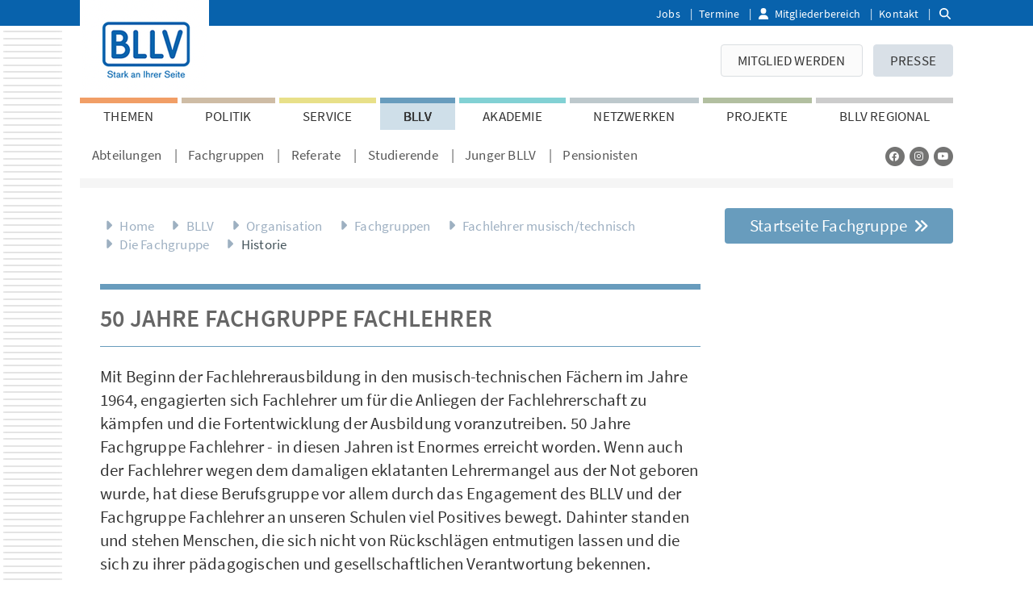

--- FILE ---
content_type: text/html; charset=utf-8
request_url: https://www.bllv.de/bllv/organisation/fachgruppen/fachlehrer-musischtechnisch/die-fachgruppe/historie
body_size: 17422
content:
<!DOCTYPE html>
<html class="no-js">
<head>

<meta charset="utf-8">
<!-- 
	This website is powered by TYPO3 - inspiring people to share!
	TYPO3 is a free open source Content Management Framework initially created by Kasper Skaarhoj and licensed under GNU/GPL.
	TYPO3 is copyright 1998-2026 of Kasper Skaarhoj. Extensions are copyright of their respective owners.
	Information and contribution at https://typo3.org/
-->



<title>Historie | BLLV: Für Lehrerinnen und Lehrer in Bayern</title>
<meta name="generator" content="TYPO3 CMS">
<meta name="description" content="Historie">
<meta name="viewport" content="width=device-width, initial-scale=1">
<meta name="robots" content="index,follow">
<meta name="keywords" content="Historie">
<meta name="twitter:card" content="summary">


<link rel="stylesheet" href="/typo3temp/assets/css/99c03be21622330ac34df37bd982f97d.css?1723806044" media="all">
<link rel="stylesheet" href="/_assets/b7400f46a4ad4a166ad5f41a9b8bdaba/css/dp_cookieconsent.css?1723713378" media="all">
<link rel="stylesheet" href="/_assets/47400bb84e4e0324cd1d0a84db430fe5/Css/styles.css?1723713379" media="all">
<link rel="stylesheet" href="/_assets/b32ab375c10cd0b9f89bab13bea7d364/Stylesheets/cart.css?1723713378" media="all">
<link rel="stylesheet" href="/build/css/bootstrap.css?1755508822" media="all">
<link rel="stylesheet" href="/build/css/main.css?1763393252" media="all">



<script src="/build/js/splide.js?1765826152"></script>


<link rel="apple-touch-icon" sizes="180x180" href="/_frontend/site_bllv/icons/apple-touch-icon.png">
        <link rel="icon" type="image/png" sizes="32x32" href="/_frontend/site_bllv/icons/favicon-32x32.png">
        <link rel="icon" type="image/png" sizes="16x16" href="/_frontend/site_bllv/icons/favicon-16x16.png">
        <link rel="manifest" href="/_frontend/site_bllv/meta/manifest.json">
        <link rel="mask-icon" href="/_frontend/site_bllv/icons/safari-pinned-tab.svg" color="#5bbad5">
        <link rel="shortcut icon" href="/_frontend/site_bllv/icons/favicon.ico">
        <meta name="msapplication-config" content="/_frontend/site_bllv/meta/browserconfig.xml">
        <meta name="theme-color" content="#ffffff"><link rel="prev" href="/bllv/organisation/fachgruppen/fachlehrer-musischtechnisch/die-fachgruppe/unsere-erfolge"><link rel="next" href="/bllv/organisation/fachgruppen/fachlehrer-musischtechnisch/die-fachgruppe/offene-stellen"><link rel="canonical" href="https://www.bllv.de/bllv/organisation/fachgruppen/fachlehrer-musischtechnisch/die-fachgruppe/historie"><script data-ignore="1" data-cookieconsent="statistics" type="text/plain"></script>
<link rel="canonical" href="https://www.bllv.de/bllv/organisation/fachgruppen/fachlehrer-musischtechnisch/die-fachgruppe/historie"/>

<!-- This site is optimized with the Yoast SEO for TYPO3 plugin - https://yoast.com/typo3-extensions-seo/ -->
<script type="application/ld+json">[{"@context":"https:\/\/www.schema.org","@type":"BreadcrumbList","itemListElement":[{"@type":"ListItem","position":1,"item":{"@id":"https:\/\/www.bllv.de\/","name":"Home"}},{"@type":"ListItem","position":2,"item":{"@id":"https:\/\/www.bllv.de\/bllv","name":"BLLV"}},{"@type":"ListItem","position":3,"item":{"@id":"https:\/\/www.bllv.de\/bllv\/organisation","name":"Organisation"}},{"@type":"ListItem","position":4,"item":{"@id":"https:\/\/www.bllv.de\/bllv\/organisation\/fachgruppen","name":"Fachgruppen"}},{"@type":"ListItem","position":5,"item":{"@id":"https:\/\/www.bllv.de\/bllv\/organisation\/fachgruppen\/fachlehrer-musischtechnisch","name":"Fachlehrer musisch\/technisch"}},{"@type":"ListItem","position":6,"item":{"@id":"https:\/\/www.bllv.de\/bllv\/organisation\/fachgruppen\/fachlehrer-musischtechnisch\/die-fachgruppe","name":"Die Fachgruppe"}},{"@type":"ListItem","position":7,"item":{"@id":"https:\/\/www.bllv.de\/bllv\/organisation\/fachgruppen\/fachlehrer-musischtechnisch\/die-fachgruppe\/historie","name":"Historie"}}]}]</script>
</head>
<body class="has-slimheader pageid_6241 layout_0 substyle-bllv-bllv">
<div xmlns:f="http://xsd.helhum.io/ns/typo3/cms-fluid/master/ViewHelpers" id="top">
    
    
    <div id="wrapper">
        
                
	<header class="header slim-header">
		<div class="header-top-line"></div>
		<div class="container">
			<div class="logo">
				
    
    
            <a href="/" title="Zur Startseite">
                <img alt="Logo" src="/fileadmin/BLLV/Bilder/Logos/bllvlogo_160x120.png" width="160" height="120" />
            </a>
        

			</div>
			<div class="top-nav">
				
					
    <ul>
        
            <li>
                <a href="/bllv/landesgeschaeftsstelle/jobs-stellenangebote-des-bllv">
                    Jobs
                </a>
            </li>
        
            <li>
                <a href="/termine">
                    Termine
                </a>
            </li>
        
            <li>
                <a href="/mitgliederbereich" class="member-area">
                    Mitgliederbereich
                </a>
            </li>
        
            <li>
                <a href="/rechtliches/kontakt">
                    Kontakt
                </a>
            </li>
        
    </ul>

					<div id="slim-header-search">
    <form action="/website-suche/"
          method="get" id="form_kesearch_searchfield" name="form_kesearch_searchfield">
        <i class="fa fa-search" aria-hidden="true"></i>
        <input type="text" id="ke_search_searchfield_sword" name="tx_kesearch_pi1[sword]" />
    </form>
</div>


				
			</div>
			

<div class="navbar-header">
    <button type="button" class="navbar-toggle" data-toggle="collapse" data-target=".navbar-collapse" id="mobileMenuToggler">
        <span class="sr-only">Toggle navigation</span>
        <span class="icon-bar"></span>
        <span class="icon-bar"></span>
        <span class="icon-bar"></span>
    </button>
    
    
            
        

    
            <a href="/">
                
                        <img src="/_frontend/site_bllv/images/logo_mobile.png" alt="BLLV" title="BLLV" />
                    
            </a>
        
</div>


			<div class="navbar-collapse collapse">
				<div class="row">
					<div class="col-md-12">
						
	
			<form action="/website-suche/"
				  method="get" id="form_kesearch_searchfield_mobile" name="form_kesearch_searchfield" class="navbar-form">
				<div class="input-group">
					<input type="text" id="ke_search_searchfield_sword_mobile" class="form-control" name="tx_kesearch_pi1[sword]" placeholder="Suche" />
					<span class="input-group-btn">
						<button id="ke_search_searchfield_submit_mobile" name="tx_kesearch_pi1[submitButton]" class="btn btn-default" type="submit">
							<i class="fa fa-search" aria-hidden="true"></i>
						</button>
					</span>
				</div>
			</form>
		

					</div>
				</div>
				
					
    <div class="button-nav">
        <a href="/mitgliederbereich" class="special mobile-view-only">
            Mitgliederbereich
        </a>
        
            <a href="/mitglied-werden" class="special">
                Mitglied werden
            </a>
        
            <a href="/presse">
                PRESSE
            </a>
        
    </div>

				
				<div class="row">
					<div class="col-md-12">
						
	
		<nav class="megamenu-navbar" role="navigation">
			<ul id="megamenu-navbar-main-navigation">
				
					<li>
						<a data-uid="6" class="substyle-bllv-themen" id="main-nav-item-6" href="/themen">
							THEMEN
						</a>
						
							<div class="subnavigation substyle-bllv-themen" id="subnavigation-container-6">
								
									<div class="subnavigation-block">
										<div class="subnavigation-column">
											<h4>
												<a href="/themen/lehrkraeftemangel">Lehrkräftemangel</a>
											</h4>
											
												<ul>
													
														
																<li class="">
																	<a href="/themen/lehrkraeftemangel/einstellungen">Einstellungen</a>
																</li>
															
													
												</ul>
											
										</div>
									
								
									
										<div class="subnavigation-column">
											<h4>
												<a href="/themen/demokratiepaedagogik">Demokratiepädagogik</a>
											</h4>
											
												<ul>
													
														
																<li class="">
																	<a href="/themen/demokratiepaedagogik/demokratielernen-konkret">Demokratielernen konkret</a>
																</li>
															
													
														
																<li class="">
																	<a href="/themen/demokratiepaedagogik/positionen">Positionen &amp; Beschlüsse</a>
																</li>
															
													
														
																<li class="">
																	<a href="/themen/weitere-themen/haltung-zaehlt">HALTUNG ZÄHLT</a>
																</li>
															
													
														
																<li class="">
																	<a href="/themen/nachhaltige-entwicklung-bne">Schule für Nachhaltigkeit</a>
																</li>
															
													
												</ul>
											
										</div>
									
								
									
										<div class="subnavigation-column">
											<h4>
												<a href="/themen/weitere-themen/haltung-zaehlt">HALTUNG ZÄHLT</a>
											</h4>
											
												<ul>
													
														
																<li class="">
																	<a href="/themen/weitere-themen/haltung-zaehlt/das-manifest">Das Manifest</a>
																</li>
															
													
														
																<li class="">
																	<a href="/themen/weitere-themen/haltung-zaehlt/erstunterzeichner">Erstunterzeichner</a>
																</li>
															
													
														
																<li class="">
																	<a href="/themen/weitere-themen/haltung-zaehlt/ich-unterstuetze-weil">Ich unterstütze, weil</a>
																</li>
															
													
														
																<li class="">
																	<a href="/themen/weitere-themen/haltung-zaehlt/downloads">Downloads</a>
																</li>
															
													
														
																<li class="">
																	<a href="/themen/weitere-themen/haltung-zaehlt/medienecho">Medienecho</a>
																</li>
															
													
												</ul>
											
										</div>
									
								
									
										<div class="subnavigation-column">
											<h4>
												<a href="/themen/weitere-themen/lernen-und-leistung">Lernen und Leistung</a>
											</h4>
											
												<ul>
													
														
																<li class="">
																	<a href="/themen/weitere-themen/lernen-und-leistung/aus-der-praxis-fuer-die-praxis">Aus der Praxis für die Praxis</a>
																</li>
															
													
														
																<li class="">
																	<a href="/themen/weitere-themen/lernen-und-leistung/impulsreihe-weiterdenken">Impulsreihe Weiterdenken</a>
																</li>
															
													
														
																<li class="">
																	<a href="/themen/weitere-themen/lernen-und-leistung/bllv-position">Positionen &amp; Beschlüsse</a>
																</li>
															
													
														
																<li class="">
																	<a href="/themen/weitere-themen/lernen-und-leistung/bllv-fachanhoerung">BLLV-Fachanhörung</a>
																</li>
															
													
												</ul>
											
										</div>
									</div>
								
									<div class="subnavigation-block">
										<div class="subnavigation-column">
											<h4>
												<a href="/themen/lehrergesundheit">Lehrergesundheit</a>
											</h4>
											
												<ul>
													
														
																<li class="">
																	<a href="/themen/lehrergesundheit/belastung-staerkung-amis-arbeitsmedizinisches-institut">Belastung - Stärkung - AMIS (Arbeitsmedizinisches Institut)</a>
																</li>
															
													
														
																<li class="">
																	<a href="/themen/lehrergesundheit/bllv-service-angebote">ANGEBOTE: BLLV-Akademie, KM Bayern, Bundesministerium</a>
																</li>
															
													
														
																<li class="">
																	<a href="/themen/lehrergesundheit/bllv-memorandum">BLLV Memorandum</a>
																</li>
															
													
												</ul>
											
										</div>
									
								
									
										<div class="subnavigation-column">
											<h4>
												<a href="/themen/nachhaltige-entwicklung-bne">Nachhaltige Entwicklung (BNE)</a>
											</h4>
											
												<ul>
													
														
																<li class="">
																	<a href="/themen/nachhaltige-entwicklung-bne/aus-der-praxis-fuer-die-praxis">Aus der Praxis für die Praxis</a>
																</li>
															
													
														
																<li class="">
																	<a href="/themen/nachhaltige-entwicklung-bne/pakt-fuer-bne">Pakt für BNE</a>
																</li>
															
													
														
																<li class="">
																	<a href="/themen/nachhaltige-entwicklung-bne/nachhaltigkeit-im-bllv">Nachhaltigkeit im BLLV</a>
																</li>
															
													
														
																<li class="">
																	<a href="/themen/nachhaltige-entwicklung-bne/position-beschluesse">Positionen &amp; Beschlüsse</a>
																</li>
															
													
														
																<li class="">
																	<a href="/themen/nachhaltige-entwicklung-bne/links-und-infos">Links und Infos</a>
																</li>
															
													
												</ul>
											
										</div>
									
								
									
										<div class="subnavigation-column">
											<h4>
												<a href="/themen/weitere-themen/integration">Integration</a>
											</h4>
											
												<ul>
													
														
																<li class="">
																	<a href="/themen/weitere-themen/integration/bllv-position">Positionen &amp; Beschlüsse</a>
																</li>
															
													
														
																<li class="">
																	<a href="/themen/weitere-themen/integration/religioese-vielfalt">Religiöse Vielfalt</a>
																</li>
															
													
														
																<li class="">
																	<a href="/themen/weitere-themen/islamunterricht">Islamunterricht</a>
																</li>
															
													
												</ul>
											
										</div>
									
								
									
										<div class="subnavigation-column">
											<h4>
												<a href="/themen/bildungsgerechtigkeit">Bildungsgerechtigkeit</a>
											</h4>
											
												<ul>
													
														
																<li class="">
																	<a href="/themen/bildungsgerechtigkeit/aus-der-praxis-fuer-die-praxis">Aus der Praxis für die Praxis</a>
																</li>
															
													
														
																<li class="">
																	<a href="/themen/bildungsgerechtigkeit/links-und-infos">Links und Infos</a>
																</li>
															
													
														
																<li class="">
																	<a href="/themen/bildungsgerechtigkeit/positionen-beschluesse">Positionen &amp; Beschlüsse</a>
																</li>
															
													
												</ul>
											
										</div>
									</div>
								
									<div class="subnavigation-block">
										<div class="subnavigation-column">
											<h4>
												<a href="/themen/digitalisierung">Digitalisierung</a>
											</h4>
											
												<ul>
													
														
																<li class="">
																	<a href="/themen/digitalisierung/bllv-positionen">Positionen &amp; Beschlüsse</a>
																</li>
															
													
														
																<li class="">
																	<a href="/themen/digitalisierung/fachanhoerungen-201718">Fachanhörungen</a>
																</li>
															
													
														
																<li class="">
																	<a href="/bllv/organisation/referate/digitalisierung">Referat Digitalisierung</a>
																</li>
															
													
												</ul>
											
										</div>
									
								
									
										<div class="subnavigation-column">
											<h4>
												<a href="/themen/herzkopfhand">Herz.Kopf.Hand.</a>
											</h4>
											
												<ul>
													
														
																<li class="">
																	<a href="https://www.bllv.de/vollstaendiger-artikel/news/herz-kopf-hand-zeit-fuer-menschen/">Manifest</a>
																</li>
															
													
														
																<li class="">
																	<a href="/bllv/organisation/entscheidungsgremien/ldv/ldv-2019">LDV 2019</a>
																</li>
															
													
												</ul>
											
										</div>
									
								
									
										<div class="subnavigation-column">
											<h4>
												<a href="/themen/flexible-lehrkraeftebildung">Flexible Lehrkräftebildung</a>
											</h4>
											
												<ul>
													
														
																<li class="">
																	<a href="/themen/flexible-lehrkraeftebildung/das-bllv-modell">Das BLLV-Modell</a>
																</li>
															
													
														
																<li class="">
																	<a href="/themen/flexible-lehrkraeftebildung/was-bisher-geschah">Was bisher geschah</a>
																</li>
															
													
												</ul>
											
										</div>
									
								
									
										<div class="subnavigation-column">
											<h4>
												<a href="/themen/weitere-themen">Weitere Themen</a>
											</h4>
											
												<ul>
													
														
																<li class="">
																	<a href="/service/lesefoerderung">Lesen</a>
																</li>
															
													
														
													
														
																<li class="">
																	<a href="/themen/weitere-themen/padagogischer-schulbau">Padagogischer Schulbau</a>
																</li>
															
													
														
													
														
													
														
													
														
													
														
																<li class="">
																	<a href="/themen/weitere-themen/grundschule">Grundschule</a>
																</li>
															
													
														
																<li class="">
																	<a href="/themen/weitere-themen/mittelschule">Mittelschule</a>
																</li>
															
													
														
																<li class="">
																	<a href="/themen/weitere-themen/realschule">Realschule</a>
																</li>
															
													
														
																<li class="">
																	<a href="/themen/weitere-themen/gymnasium">Gymnasium</a>
																</li>
															
													
														
													
														
													
														
													
														
													
														
													
														
													
														
													
														
													
														
																<li class="">
																	<a href="/themen/weitere-themen">Mehr Themen</a>
																</li>
															
													
												</ul>
											
										</div>
									</div>
								
							</div>
						
					</li>
				
					<li>
						<a data-uid="7" class="substyle-bllv-politik" id="main-nav-item-7" href="/politik">
							POLITIK
						</a>
						
							<div class="subnavigation substyle-bllv-politik" id="subnavigation-container-7">
								
									<div class="subnavigation-block">
										<div class="subnavigation-column">
											<h4>
												<a href="/politik/positionen">Positionen</a>
											</h4>
											
												<ul>
													
														
																<li class="">
																	<a href="/politik/positionen/chronologisch">Chronologisch</a>
																</li>
															
													
														
																<li class="">
																	<a href="/politik/positionen/akzente">Akzente</a>
																</li>
															
													
														
																<li class="">
																	<a href="/themen/weitere-themen/externe-evaluation">Externe Evaluation</a>
																</li>
															
													
														
																<li class="">
																	<a href="/politik/positionen/beschluesse-der-ldv">Beschlüsse der LDV</a>
																</li>
															
													
												</ul>
											
										</div>
									
								
									
										<div class="subnavigation-column">
											<h4>
												<a href="/politik/briefe-an-die-politik">Briefe an die Politik</a>
											</h4>
											
												<ul>
													
														
																<li class="">
																	<a href="/politik/brandbrief/jetzt-reichts">Jetzt reicht&#039;s!</a>
																</li>
															
													
														
																<li class="">
																	<a href="/offener-brief-sofortprogramm-fuer-die-schulen-handeln-sie-jetzt">Offener Brief Sofortprogramm für die Schulen: Handeln Sie jetzt!</a>
																</li>
															
													
												</ul>
											
										</div>
									
								
									
										<div class="subnavigation-column">
											<h4>
												<a href="/politik/bllv-im-gespraech">BLLV im Gespräch</a>
											</h4>
											
										</div>
									
								
									
										<div class="subnavigation-column">
											<h4>
												<a href="/politik/studien-und-befragungen">Studien und Befragungen</a>
											</h4>
											
												<ul>
													
														
																<li class="">
																	<a href="/themen/weitere-themen/gewaltfreie-schulkultur/forsa-ergebnisse-gewalt-gegen-lehrkraefte">Gewalt gegen Lehrkräfte</a>
																</li>
															
													
														
																<li class="">
																	<a href="/politik/studien-und-befragungen/digitalisierung">Digitalisierung</a>
																</li>
															
													
														
																<li class="">
																	<a href="/politik/studien-und-befragungen/zeit-fuer-bildung">Zeit für Bildung</a>
																</li>
															
													
														
																<li class="">
																	<a href="/politik/studien-und-befragungen/lehrplanplus">LehrplanPlus</a>
																</li>
															
													
														
																<li class="">
																	<a href="/politik/studien-und-befragungen/mittelschule">Mittelschule</a>
																</li>
															
													
														
																<li class="">
																	<a href="/politik/studien-und-befragungen/schulberatung">Schulberatung</a>
																</li>
															
													
												</ul>
											
										</div>
									</div>
								
									<div class="subnavigation-block">
										<div class="subnavigation-column">
											<h4>
												<a href="/politik/paedagogik-trifft-politik">Pädagogik trifft Politik</a>
											</h4>
											
										</div>
									
								
									
										<div class="subnavigation-column">
											<h4>
												<a href="/politik/archiv">Archiv</a>
											</h4>
											
										</div>
									</div>
								
							</div>
						
					</li>
				
					<li>
						<a data-uid="8" class="substyle-bllv-service" id="main-nav-item-8" href="/service">
							SERVICE
						</a>
						
							<div class="subnavigation substyle-bllv-service" id="subnavigation-container-8">
								
									<div class="subnavigation-block">
										<div class="subnavigation-column">
											<h4>
												<a href="/service/rechtsschutz">Rechtsschutz</a>
											</h4>
											
												<ul>
													
														
																<li class="">
																	<a href="/service/rechtsschutz/rechtsschutzordnung">Rechtsschutzordnung</a>
																</li>
															
													
														
																<li class="">
																	<a href="/service/rechtsschutz/aktuelle-themen">Aktuelle Themen</a>
																</li>
															
													
														
																<li class="">
																	<a href="/service/rechtsschutz/rechtsfragen">Leitfäden</a>
																</li>
															
													
														
																<li class="">
																	<a href="/service/rechtsschutz/rechtsstatus">Rechtsstatus</a>
																</li>
															
													
														
																<li class="">
																	<a href="/service/rechtsschutz/rechtsfaelle">Rechtsfälle</a>
																</li>
															
													
														
																<li class="">
																	<a href="/service/rechtsschutz/datenschutzerklaerung">Datenschutzerklärung</a>
																</li>
															
													
												</ul>
											
										</div>
									
								
									
										<div class="subnavigation-column">
											<h4>
												<a href="/service/infos-dienstrecht">Infos Dienstrecht</a>
											</h4>
											
												<ul>
													
														
																<li class="">
																	<a href="/service/infos-dienstrecht/einkommensrunde-25/26">Einkommensrunde 25/26</a>
																</li>
															
													
														
																<li class="">
																	<a href="/service/infos-dienstrecht/aktuelle-informationen">Aktuelle Informationen</a>
																</li>
															
													
														
																<li class="">
																	<a href="/service/infos-dienstrecht/exklusivinfos-mitglieder">Exklusivinfos Mitglieder</a>
																</li>
															
													
														
																<li class="">
																	<a href="/service/infos-dienstrecht/dienstliche-beurteilung">Dienstliche Beurteilung</a>
																</li>
															
													
														
																<li class="">
																	<a href="/service/infos-dienstrecht/ratgeber-online">Ratgeber online</a>
																</li>
															
													
														
																<li class="">
																	<a href="/service/infos-dienstrecht/bllv-experten">BLLV-Experten</a>
																</li>
															
													
														
																<li class="">
																	<a href="/service/infos-dienstrecht/oeffentlicher-dienst-a-z">Öffentlicher Dienst A-Z</a>
																</li>
															
													
												</ul>
											
										</div>
									
								
									
										<div class="subnavigation-column">
											<h4>
												<a href="/service/infos-dienstrecht/personalraete">Personalräte</a>
											</h4>
											
												<ul>
													
														
																<li class="">
																	<a href="/service/infos-dienstrecht/personalraete/wahl-2026">Wahl 2026</a>
																</li>
															
													
														
																<li class="">
																	<a href="/service/infos-dienstrecht/personalraete/aufgaben">Aufgaben</a>
																</li>
															
													
														
																<li class="">
																	<a href="/service/infos-dienstrecht/personalraete/hauptpersonalrat">Hauptpersonalrat</a>
																</li>
															
													
														
																<li class="">
																	<a href="/service/infos-dienstrecht/personalraete/oertliche-und-bezirkspersonalraete">Örtliche und Bezirkspersonalräte</a>
																</li>
															
													
														
																<li class="">
																	<a href="https://junger.bllv.de/wer-wir-sind/hjav-wahl-2026">Jugend und Auszubildende</a>
																</li>
															
													
														
																<li class="">
																	<a href="/service/infos-dienstrecht/personalraete/wahl-2021">Wahl 2021</a>
																</li>
															
													
												</ul>
											
										</div>
									
								
									
										<div class="subnavigation-column">
											<h4>
												<a href="/service/soziales-und-finanzen">Soziales und Finanzen</a>
											</h4>
											
												<ul>
													
														
																<li class="">
																	<a href="/service/steuerratgeber">Steuerratgeber</a>
																</li>
															
													
														
																<li class="">
																	<a href="/service/soziales-und-finanzen/bllv-sozialbrief">BLLV-Sozialbrief</a>
																</li>
															
													
														
																<li class="">
																	<a href="/service/soziales-und-finanzen/broschueren">Broschüren</a>
																</li>
															
													
												</ul>
											
										</div>
									</div>
								
									<div class="subnavigation-block">
										<div class="subnavigation-column">
											<h4>
												<a href="/service/lesefoerderung">Leseförderung</a>
											</h4>
											
												<ul>
													
														
																<li class="">
																	<a href="/service/lesefoerderung/forum-lesen">Forum Lesen</a>
																</li>
															
													
														
																<li class="">
																	<a href="/service/lesefoerderung/medien-in-der-schule">Medien in der Schule</a>
																</li>
															
													
												</ul>
											
										</div>
									
								
									
										<div class="subnavigation-column">
											<h4>
												<a href="/service/klassenfahrten">Klassenfahrten</a>
											</h4>
											
												<ul>
													
														
																<li class="">
																	<a href="/service/klassenfahrten/jugendherberge">Jugendherberge</a>
																</li>
															
													
														
																<li class="">
																	<a href="/service/klassenfahrten/schullandheim">Schullandheim</a>
																</li>
															
													
												</ul>
											
										</div>
									
								
									
										<div class="subnavigation-column">
											<h4>
												<a href="/akademie/fit-bleiben-im-beruf">Gesundheit</a>
											</h4>
											
										</div>
									
								
									
										<div class="subnavigation-column">
											<h4>
												<a href="/service/termine-und-aktionen">Termine und Aktionen</a>
											</h4>
											
												<ul>
													
														
																<li class="">
																	<a href="/service/termine-und-aktionen/ermaessigungen">Ermäßigungen</a>
																</li>
															
													
												</ul>
											
										</div>
									</div>
								
									<div class="subnavigation-block">
										<div class="subnavigation-column">
											<h4>
												<a href="https://www.bllv-wd.de/">Versicherungen</a>
											</h4>
											
										</div>
									
								
									
										<div class="subnavigation-column">
											<h4>
												<a href="/service/elternratgeber">Elternratgeber</a>
											</h4>
											
										</div>
									
								
									
										<div class="subnavigation-column">
											<h4>
												<a href="/service/digit-unterrichtsplaner">DIGIT Lehrerkalender</a>
											</h4>
											
										</div>
									
								
									
										<div class="subnavigation-column">
											<h4>
												<a href="/service/schulverzeichnis">Schulverzeichnis</a>
											</h4>
											
										</div>
									</div>
								
							</div>
						
					</li>
				
					<li>
						<a data-uid="9" class="substyle-bllv-bllv active" id="main-nav-item-9" href="/bllv">
							BLLV
						</a>
						
							<div class="subnavigation substyle-bllv-bllv" id="subnavigation-container-9">
								
									<div class="subnavigation-block">
										<div class="subnavigation-column">
											<h4>
												<a href="/bllv/organisation/entscheidungsgremien/praesidium">Präsidium</a>
											</h4>
											
										</div>
									
								
									
										<div class="subnavigation-column">
											<h4>
												<a href="/bllv/landesvorstand">Landesvorstand</a>
											</h4>
											
										</div>
									
								
									
										<div class="subnavigation-column">
											<h4>
												<a href="/bllv/verbandsportraet">Verbandsporträt</a>
											</h4>
											
										</div>
									
								
									
										<div class="subnavigation-column">
											<h4>
												<a href="/mitglied-werden/mitgliedschaft-faq">Mitgliedschaft</a>
											</h4>
											
										</div>
									</div>
								
									<div class="subnavigation-block">
										<div class="subnavigation-column">
											<h4>
												<a href="/bllv/organisation">Organisation</a>
											</h4>
											
												<ul>
													
														
																<li class="">
																	<a href="/bllv/organisation/satzung">Satzung</a>
																</li>
															
													
														
																<li class="">
																	<a href="/bllv/organisation/geschaeftsordnung">Geschäftsordnung</a>
																</li>
															
													
														
																<li class="">
																	<a href="/bllv/organisation/entscheidungsgremien">Entscheidungsgremien</a>
																</li>
															
													
														
																<li class="">
																	<a href="/bllv/organisation/abteilungen">Abteilungen</a>
																</li>
															
													
														
																<li class="">
																	<a href="/bllv/organisation/fachgruppen">Fachgruppen</a>
																</li>
															
													
														
																<li class="">
																	<a href="/bllv/organisation/referate">Referate</a>
																</li>
															
													
												</ul>
											
										</div>
									
								
									
										<div class="subnavigation-column">
											<h4>
												<a href="/bllv/landesgeschaeftsstelle">Landesgeschäftsstelle</a>
											</h4>
											
												<ul>
													
														
																<li class="">
																	<a href="/bllv/landesgeschaeftsstelle/unser-haus">Unser Haus</a>
																</li>
															
													
														
																<li class="">
																	<a href="/bllv/landesgeschaeftsstelle/jobs-stellenangebote-des-bllv">Jobs</a>
																</li>
															
													
												</ul>
											
										</div>
									
								
									
										<div class="subnavigation-column">
											<h4>
												<a href="/bllv/partner">Partner</a>
											</h4>
											
												<ul>
													
														
																<li class="">
																	<a href="/bllv/partner/buendnispartner">Bündnispartner</a>
																</li>
															
													
														
																<li class="">
																	<a href="/bllv/partner/dachverbaende">Dachverbände</a>
																</li>
															
													
												</ul>
											
										</div>
									
								
									
										<div class="subnavigation-column">
											<h4>
												<a href="/bllv/geschichte">Geschichte</a>
											</h4>
											
												<ul>
													
														
																<li class="">
																	<a href="/bllv/geschichte/das-buch-zur-bllv-geschichte">Das Buch zur BLLV-Geschichte</a>
																</li>
															
													
														
																<li class="">
																	<a href="/bllv/geschichte/ehrentafel">Ehrentafel</a>
																</li>
															
													
														
																<li class="">
																	<a href="/bllv/geschichte/vorsitzende">Vorsitzende</a>
																</li>
															
													
														
																<li class="">
																	<a href="/bllv/geschichte/hauptversammlungen">Hauptversammlungen</a>
																</li>
															
													
														
																<li class="">
																	<a href="/bllv/geschichte/spezial-die-150-jahrfeier-2011">Spezial: Die 150-Jahrfeier 2011</a>
																</li>
															
													
												</ul>
											
										</div>
									</div>
								
									<div class="subnavigation-block">
										<div class="subnavigation-column">
											<h4>
												<a href="/bllv/verbandsmedien">Verbandsmedien</a>
											</h4>
											
												<ul>
													
														
																<li class="">
																	<a href="/bllv/verbandsmedien/homepage">Homepage</a>
																</li>
															
													
														
																<li class="">
																	<a href="/bllv/verbandsmedien/bayerische-schule">bayerische schule</a>
																</li>
															
													
														
																<li class="">
																	<a href="/bllv/verbandsmedien/60-und-mehr">60 ... und mehr!</a>
																</li>
															
													
														
																<li class="">
																	<a href="/bllv/verbandsmedien/broschueren">Broschüren</a>
																</li>
															
													
														
																<li class="">
																	<a href="/bllv/verbandsmedien/bildungsblick">Podcast: Bildungsblick</a>
																</li>
															
													
												</ul>
											
										</div>
									
								
									
										<div class="subnavigation-column">
											<h4>
												<a href="/bllv/andere-arbeitsstellen">Andere Arbeitsstellen</a>
											</h4>
											
												<ul>
													
														
																<li class="">
																	<a href="/bllv/andere-arbeitsstellen/bllv-wirtschaftsdienst">BLLV-Wirtschaftsdienst</a>
																</li>
															
													
														
																<li class="">
																	<a href="/bllv/andere-arbeitsstellen/bllv-reisedienst">BLLV-Reisedienst</a>
																</li>
															
													
														
																<li class="">
																	<a href="https://studierende.bllv.de/unser-angebot/wohnheime">Studierendenwohnheime</a>
																</li>
															
													
														
																<li class="">
																	<a href="/bllv/andere-arbeitsstellen/bllv-eigenhilfe">BLLV-Eigenhilfe</a>
																</li>
															
													
												</ul>
											
										</div>
									
								
									
										<div class="subnavigation-column">
											<h4>
												<a href="/bllv/verbandsmedien/broschueren">Publikationen</a>
											</h4>
											
										</div>
									
								
									
										<div class="subnavigation-column">
											<h4>
												<a href="/akademie/seminar-angebot/bllv-interne-schulungen/bllv-perspektive">BLLV Perspektive</a>
											</h4>
											
										</div>
									</div>
								
							</div>
						
					</li>
				
					<li>
						<a data-uid="10" class="substyle-bllv-akademie" id="main-nav-item-10" href="/akademie">
							AKADEMIE
						</a>
						
							<div class="subnavigation substyle-bllv-akademie" id="subnavigation-container-10">
								
									<div class="subnavigation-block">
										<div class="subnavigation-column">
											<h4>
												<a href="/akademie/seminar-angebot">Seminar-Angebot</a>
											</h4>
											
												<ul>
													
														
																<li class="">
																	<a href="/akademie/seminar-angebot/schule-neu-denken">Schwerpunkt</a>
																</li>
															
													
														
																<li class="">
																	<a href="/akademie/seminar-angebot/gesundheit">Gesundheit</a>
																</li>
															
													
														
																<li class="">
																	<a href="/akademie/seminar-angebot/kommunikation">Kommunikation</a>
																</li>
															
													
														
																<li class="">
																	<a href="/akademie/seminar-angebot/paedagogik-konkret">Pädagogik konkret</a>
																</li>
															
													
														
																<li class="">
																	<a href="/akademie/seminar-angebot/lernen">Lernen</a>
																</li>
															
													
														
																<li class="">
																	<a href="/akademie/seminar-angebot/schule-gestalten">Schule gestalten</a>
																</li>
															
													
														
																<li class="">
																	<a href="/akademie/seminar-angebot/ews-pruefungsvorbereitung">Prüfungsvorbereitung</a>
																</li>
															
													
														
																<li class="">
																	<a href="/akademie/referentinnen">Referent*innen</a>
																</li>
															
													
												</ul>
											
										</div>
									
								
									
										<div class="subnavigation-column">
											<h4>
												<a href="/akademie/schilf-programm">SchiLF-Angebot</a>
											</h4>
											
												<ul>
													
														
																<li class="">
																	<a href="/akademie/schilf-programm/gesundheit">Gesundheit</a>
																</li>
															
													
														
																<li class="">
																	<a href="/akademie/schilf-programm/kommunikation">Kommunikation</a>
																</li>
															
													
														
																<li class="">
																	<a href="/akademie/schilf-programm/paedagogik-konkret">Pädagogik konkret</a>
																</li>
															
													
														
																<li class="">
																	<a href="/akademie/schilf-programm/schule-gestalten">Schule gestalten</a>
																</li>
															
													
														
																<li class="">
																	<a href="/akademie/schilf-programm/demokratie-leben">Demokratie leben</a>
																</li>
															
													
														
																<li class="">
																	<a href="/akademie/schilf-programm/medien">Medien</a>
																</li>
															
													
														
																<li class="">
																	<a href="/akademie/schilf-programm/recht">Recht</a>
																</li>
															
													
												</ul>
											
										</div>
									
								
									
										<div class="subnavigation-column">
											<h4>
												<a href="/akademie/kamingespraeche">Kamingespräche</a>
											</h4>
											
												<ul>
													
														
																<li class="">
																	<a href="/akademie/kamingespraeche/kamingespraech-mit-bob-blume">Bob Blume</a>
																</li>
															
													
														
																<li class="">
																	<a href="/akademie/kamingespraeche/kamingespraech-mit-olaf-zimmermann">Olaf Zimmermann</a>
																</li>
															
													
												</ul>
											
										</div>
									
								
									
										<div class="subnavigation-column">
											<h4>
												<a href="/akademie/referentinnen">Referent*innen</a>
											</h4>
											
										</div>
									</div>
								
									<div class="subnavigation-block">
										<div class="subnavigation-column">
											<h4>
												<a href="/akademie/ueber-uns">Über uns</a>
											</h4>
											
												<ul>
													
														
																<li class="">
																	<a href="/akademie/ueber-uns/vorstand">Vorstand</a>
																</li>
															
													
														
																<li class="">
																	<a href="/akademie/ueber-uns/wissenschaftlicher-beirat">Wissenschaftlicher Beirat</a>
																</li>
															
													
														
																<li class="">
																	<a href="/akademie/ueber-uns/historie">Historie</a>
																</li>
															
													
														
																<li class="">
																	<a href="/akademie/ueber-uns/ihr-weg-zu-uns">Ihr Weg zu uns</a>
																</li>
															
													
														
																<li class="">
																	<a href="/akademie/ueber-uns/satzung">Satzung</a>
																</li>
															
													
														
																<li class="">
																	<a href="/akademie/ueber-uns/transparenzerklaerung">Transparenzerklärung</a>
																</li>
															
													
														
																<li class="">
																	<a href="/akademie/ueber-uns/agb-und-widerrufsrecht">AGB und Widerrufsrecht</a>
																</li>
															
													
														
																<li class="">
																	<a href="/akademie/ueber-uns/impressum">Impressum</a>
																</li>
															
													
												</ul>
											
										</div>
									
								
									
										<div class="subnavigation-column">
											<h4>
												<a href="/akademie/fit-bleiben-im-beruf">Fit bleiben im Beruf</a>
											</h4>
											
												<ul>
													
														
																<li class="">
																	<a href="/akademie/fit-bleiben-im-beruf/beratungsgespraeche">Beratungsgespräche</a>
																</li>
															
													
														
																<li class="">
																	<a href="/akademie/fit-bleiben-im-beruf/akustik-und-laerm/technische-hilfsmittel">Verleih Akustik-Messgerät</a>
																</li>
															
													
														
																<li class="">
																	<a href="/akademie/fit-bleiben-im-beruf/nilohealth-unterstuetzung-der-mentalen-gesundheit-fuer-bllv-mitglieder">nilo.health: Mentale Gesundheit</a>
																</li>
															
													
														
																<li class="">
																	<a href="/akademie/fit-bleiben-im-beruf/achtsam-atmen-adventskalender">Achtsam Atmen Adventskalender</a>
																</li>
															
													
														
																<li class="">
																	<a href="/akademie/fit-bleiben-im-beruf/gesundheitstage">Gesundheitstage</a>
																</li>
															
													
												</ul>
											
										</div>
									
								
									
										<div class="subnavigation-column">
											<h4>
												<a href="/akademie/paedagogikpreis">Pädagogikpreis</a>
											</h4>
											
												<ul>
													
														
																<li class="">
																	<a href="/akademie/paedagogikpreis/paedagogikpreis-2024">Pädagogikpreis 2024</a>
																</li>
															
													
														
																<li class="">
																	<a href="/akademie/paedagogikpreis/paedagogikpreis-2020">Pädagogikpreis 2020</a>
																</li>
															
													
												</ul>
											
										</div>
									
								
									
										<div class="subnavigation-column">
											<h4>
												<a href="/akademie/service">Service</a>
											</h4>
											
												<ul>
													
														
																<li class="">
																	<a href="/akademie/service/veranstaltungshinweise">Veranstaltungshinweise</a>
																</li>
															
													
														
																<li class="">
																	<a href="/akademie/service/elternangebote">Elternangebote</a>
																</li>
															
													
												</ul>
											
										</div>
									</div>
								
							</div>
						
					</li>
				
					<li>
						<a data-uid="11" class="substyle-bllv-netzwerken" id="main-nav-item-11" href="/netzwerken">
							NETZWERKEN
						</a>
						
							<div class="subnavigation substyle-bllv-netzwerken" id="subnavigation-container-11">
								
									<div class="subnavigation-block">
										<div class="subnavigation-column">
											<h4>
												<a href="/netzwerken/kooperationen">Kooperationen</a>
											</h4>
											
												<ul>
													
														
																<li class="">
																	<a href="/netzwerken/kooperationen/forum-bildungspolitik">Forum Bildungspolitik</a>
																</li>
															
													
														
																<li class="">
																	<a href="/netzwerken/kooperationen/deutscher-schulpreis">Deutscher Schulpreis</a>
																</li>
															
													
														
																<li class="">
																	<a href="/netzwerken/kooperationen/bayerischer-schulleitungskongress">Bayerischer Schulleitungskongress</a>
																</li>
															
													
														
																<li class="">
																	<a href="/bllv/partner">Dachverbände</a>
																</li>
															
													
												</ul>
											
										</div>
									
								
									
										<div class="subnavigation-column">
											<h4>
												<a href="/netzwerken/verbandstag">Verbandstag</a>
											</h4>
											
												<ul>
													
														
																<li class="">
																	<a href="/netzwerken/verbandstag/die-werkstaetten">Werkstätten</a>
																</li>
															
													
														
																<li class="">
																	<a href="/netzwerken/verbandstag/ablauf">Ablauf</a>
																</li>
															
													
														
																<li class="">
																	<a href="/netzwerken/verbandstag/pre-workshop">Pre-Workshop</a>
																</li>
															
													
														
																<li class="">
																	<a href="/netzwerken/verbandstag/einladung-des-vizepraesidenten">Einladung des Vizepräsidenten</a>
																</li>
															
													
												</ul>
											
										</div>
									
								
									
										<div class="subnavigation-column">
											<h4>
												<a href="/netzwerken/fachanhoerungen">Fachanhörungen</a>
											</h4>
											
										</div>
									
								
									
										<div class="subnavigation-column">
											<h4>
												<a href="/netzwerken/studientage">Studientage</a>
											</h4>
											
										</div>
									</div>
								
							</div>
						
					</li>
				
					<li>
						<a data-uid="12" class="substyle-bllv-projekte" id="main-nav-item-12" href="/projekte">
							Projekte
						</a>
						
							<div class="subnavigation substyle-bllv-projekte" id="subnavigation-container-12">
								
									<div class="subnavigation-block">
										<div class="subnavigation-column">
											<h4>
												<a href="/projekte/soziales-engagement">Soziales Engagement -       BLLV Kinderhilfe e. V.</a>
											</h4>
											
												<ul>
													
														
																<li class="">
																	<a href="/projekte/soziales-engagement/bllv-kinderhaus-casadeni">BLLV-Kinderhaus Casadeni</a>
																</li>
															
													
														
																<li class="">
																	<a href="/projekte/soziales-engagement/schulfruehstueck">denkbar Schulfrühstück</a>
																</li>
															
													
														
																<li class="">
																	<a href="/projekte/soziales-engagement/aktion-ballhelden">Aktion BallHelden</a>
																</li>
															
													
														
																<li class="">
																	<a href="/projekte/soziales-engagement/lehrerwaisenstiftung">Lehrerwaisenstiftung</a>
																</li>
															
													
														
																<li class="">
																	<a href="/projekte/soziales-engagement/transparenz">Transparenz</a>
																</li>
															
													
														
																<li class="">
																	<a href="/projekte/soziales-engagement/spendenformular">Spendenformular</a>
																</li>
															
													
														
																<li class="">
																	<a href="/projekte/soziales-engagement/fonds-kinder-helfen-kindern">Kinderhilfe-Fonds</a>
																</li>
															
													
												</ul>
											
										</div>
									
								
									
										<div class="subnavigation-column">
											<h4>
												<a href="/projekte/paedagogische-initiativen">Pädagogische Initiativen</a>
											</h4>
											
												<ul>
													
														
																<li class="">
																	<a href="/projekte/paedagogische-initiativen/verstaendnisintensives-lernen">Verständnisintensives Lernen</a>
																</li>
															
													
														
																<li class="">
																	<a href="/projekte/paedagogische-initiativen/wertvoll-miteinander">Wertvoll miteinander</a>
																</li>
															
													
														
																<li class="">
																	<a href="/projekte/paedagogische-initiativen/computerspielsucht">Computerspielsucht</a>
																</li>
															
													
												</ul>
											
										</div>
									
								
									
										<div class="subnavigation-column">
											<h4>
												<a href="/projekte/geschichte-bewahren">Geschichte bewahren</a>
											</h4>
											
												<ul>
													
														
																<li class="">
																	<a href="/projekte/geschichte-bewahren/erinnerungsarbeit">Erinnerungsarbeit</a>
																</li>
															
													
														
																<li class="">
																	<a href="/themen/weitere-themen/haltung-zaehlt">Manifest: HALTUNG ZÄHLT</a>
																</li>
															
													
												</ul>
											
										</div>
									
								
									
										<div class="subnavigation-column">
											<h4>
												<a href="/projekte/dokumentarfilme">Dokumentarfilme</a>
											</h4>
											
										</div>
									</div>
								
							</div>
						
					</li>
				
					<li>
						<a data-uid="282" id="main-nav-item-282" href="/bllv-regional-seiten">
							BLLV REGIONAL
						</a>
						
							<div class="subnavigation" id="subnavigation-container-282">
								
									<div class="subnavigation-block">
										<div class="subnavigation-column">
											<h4>
												<a href="http://nuernberg.bllv.de">NLLV</a>
											</h4>
											
										</div>
									
								
									
										<div class="subnavigation-column">
											<h4>
												<a href="http://unterfranken.bllv.de">ULLV</a>
											</h4>
											
										</div>
									
								
									
										<div class="subnavigation-column">
											<h4>
												<a href="https://www.mllv.de/">MLLV</a>
											</h4>
											
										</div>
									
								
									
										<div class="subnavigation-column">
											<h4>
												<a href="http://oberpfalz.bllv.de/">Oberpfalz</a>
											</h4>
											
										</div>
									</div>
								
									<div class="subnavigation-block">
										<div class="subnavigation-column">
											<h4>
												<a href="http://schwaben.bllv.de/">Schwaben</a>
											</h4>
											
										</div>
									
								
									
										<div class="subnavigation-column">
											<h4>
												<a href="http://oberfranken.bllv.de/">Oberfranken</a>
											</h4>
											
										</div>
									
								
									
										<div class="subnavigation-column">
											<h4>
												<a href="http://oberbayern.bllv.de/">Oberbayern</a>
											</h4>
											
										</div>
									
								
									
										<div class="subnavigation-column">
											<h4>
												<a href="https://niederbayern.bllv.de/">Niederbayern</a>
											</h4>
											
										</div>
									</div>
								
									<div class="subnavigation-block">
										<div class="subnavigation-column">
											<h4>
												<a href="https://mittelfranken.bllv.de">Mittelfranken</a>
											</h4>
											
										</div>
									
								
									
										<div class="subnavigation-column">
											<h4>
												<a href="/bllv-regional-seiten/kreisverbaende">Kreisverbände</a>
											</h4>
											
										</div>
									</div>
								
							</div>
						
					</li>
				
			</ul>
		</nav>
		<nav class="mobilemenu-navbar" role="navigation">
			<div class="navbar-collapse collapse">
				<ul class="nav navbar-nav" id="mobile-smart-menu-navigation">
					
						<li class="substyle-bllv-themen">
							
									<a class="sub-arrow substyle-bllv-themen" href="/themen">
										THEMEN<span class="caret"></span>
									</a>
									<ul class="dropdown-menu level1">
										
											<li class="">
												
														<a class="sub-arrow" href="/themen/lehrkraeftemangel">
															Lehrkräftemangel<span class="caret"></span>
														</a>
														<ul class="dropdown-menu level2">
															
																<li class="">
																	<a href="/themen/lehrkraeftemangel/einstellungen">Einstellungen</a>
																</li>
															
														</ul>
													
											</li>
										
											<li class="">
												
														<a class="sub-arrow" href="/themen/demokratiepaedagogik">
															Demokratiepädagogik<span class="caret"></span>
														</a>
														<ul class="dropdown-menu level2">
															
																<li class="">
																	<a href="/themen/demokratiepaedagogik/demokratielernen-konkret">Demokratielernen konkret</a>
																</li>
															
																<li class="">
																	<a href="/themen/demokratiepaedagogik/positionen">Positionen &amp; Beschlüsse</a>
																</li>
															
																<li class="">
																	<a href="/themen/weitere-themen/haltung-zaehlt">HALTUNG ZÄHLT</a>
																</li>
															
																<li class="">
																	<a href="/themen/nachhaltige-entwicklung-bne">Schule für Nachhaltigkeit</a>
																</li>
															
														</ul>
													
											</li>
										
											<li class="">
												
														<a class="sub-arrow" href="/themen/weitere-themen/haltung-zaehlt">
															HALTUNG ZÄHLT<span class="caret"></span>
														</a>
														<ul class="dropdown-menu level2">
															
																<li class="">
																	<a href="/themen/weitere-themen/haltung-zaehlt/das-manifest">Das Manifest</a>
																</li>
															
																<li class="">
																	<a href="/themen/weitere-themen/haltung-zaehlt/erstunterzeichner">Erstunterzeichner</a>
																</li>
															
																<li class="">
																	<a href="/themen/weitere-themen/haltung-zaehlt/ich-unterstuetze-weil">Ich unterstütze, weil</a>
																</li>
															
																<li class="">
																	<a href="/themen/weitere-themen/haltung-zaehlt/downloads">Downloads</a>
																</li>
															
																<li class="">
																	<a href="/themen/weitere-themen/haltung-zaehlt/medienecho">Medienecho</a>
																</li>
															
														</ul>
													
											</li>
										
											<li class="">
												
														<a class="sub-arrow" href="/themen/weitere-themen/lernen-und-leistung">
															Lernen und Leistung<span class="caret"></span>
														</a>
														<ul class="dropdown-menu level2">
															
																<li class="">
																	<a href="/themen/weitere-themen/lernen-und-leistung/aus-der-praxis-fuer-die-praxis">Aus der Praxis für die Praxis</a>
																</li>
															
																<li class="">
																	<a href="/themen/weitere-themen/lernen-und-leistung/impulsreihe-weiterdenken">Impulsreihe Weiterdenken</a>
																</li>
															
																<li class="">
																	<a href="/themen/weitere-themen/lernen-und-leistung/bllv-position">Positionen &amp; Beschlüsse</a>
																</li>
															
																<li class="">
																	<a href="/themen/weitere-themen/lernen-und-leistung/bllv-fachanhoerung">BLLV-Fachanhörung</a>
																</li>
															
														</ul>
													
											</li>
										
											<li class="">
												
														<a class="sub-arrow" href="/themen/lehrergesundheit">
															Lehrergesundheit<span class="caret"></span>
														</a>
														<ul class="dropdown-menu level2">
															
																<li class="">
																	<a href="/themen/lehrergesundheit/belastung-staerkung-amis-arbeitsmedizinisches-institut">Belastung - Stärkung - AMIS (Arbeitsmedizinisches Institut)</a>
																</li>
															
																<li class="">
																	<a href="/themen/lehrergesundheit/bllv-service-angebote">ANGEBOTE: BLLV-Akademie, KM Bayern, Bundesministerium</a>
																</li>
															
																<li class="">
																	<a href="/themen/lehrergesundheit/bllv-memorandum">BLLV Memorandum</a>
																</li>
															
														</ul>
													
											</li>
										
											<li class="">
												
														<a class="sub-arrow" href="/themen/nachhaltige-entwicklung-bne">
															Nachhaltige Entwicklung (BNE)<span class="caret"></span>
														</a>
														<ul class="dropdown-menu level2">
															
																<li class="">
																	<a href="/themen/nachhaltige-entwicklung-bne/aus-der-praxis-fuer-die-praxis">Aus der Praxis für die Praxis</a>
																</li>
															
																<li class="">
																	<a href="/themen/nachhaltige-entwicklung-bne/pakt-fuer-bne">Pakt für BNE</a>
																</li>
															
																<li class="">
																	<a href="/themen/nachhaltige-entwicklung-bne/nachhaltigkeit-im-bllv">Nachhaltigkeit im BLLV</a>
																</li>
															
																<li class="">
																	<a href="/themen/nachhaltige-entwicklung-bne/position-beschluesse">Positionen &amp; Beschlüsse</a>
																</li>
															
																<li class="">
																	<a href="/themen/nachhaltige-entwicklung-bne/links-und-infos">Links und Infos</a>
																</li>
															
														</ul>
													
											</li>
										
											<li class="">
												
														<a class="sub-arrow" href="/themen/weitere-themen/integration">
															Integration<span class="caret"></span>
														</a>
														<ul class="dropdown-menu level2">
															
																<li class="">
																	<a href="/themen/weitere-themen/integration/bllv-position">Positionen &amp; Beschlüsse</a>
																</li>
															
																<li class="">
																	<a href="/themen/weitere-themen/integration/religioese-vielfalt">Religiöse Vielfalt</a>
																</li>
															
																<li class="">
																	<a href="/themen/weitere-themen/islamunterricht">Islamunterricht</a>
																</li>
															
														</ul>
													
											</li>
										
											<li class="">
												
														<a class="sub-arrow" href="/themen/bildungsgerechtigkeit">
															Bildungsgerechtigkeit<span class="caret"></span>
														</a>
														<ul class="dropdown-menu level2">
															
																<li class="">
																	<a href="/themen/bildungsgerechtigkeit/aus-der-praxis-fuer-die-praxis">Aus der Praxis für die Praxis</a>
																</li>
															
																<li class="">
																	<a href="/themen/bildungsgerechtigkeit/links-und-infos">Links und Infos</a>
																</li>
															
																<li class="">
																	<a href="/themen/bildungsgerechtigkeit/positionen-beschluesse">Positionen &amp; Beschlüsse</a>
																</li>
															
														</ul>
													
											</li>
										
											<li class="">
												
														<a class="sub-arrow" href="/themen/digitalisierung">
															Digitalisierung<span class="caret"></span>
														</a>
														<ul class="dropdown-menu level2">
															
																<li class="">
																	<a href="/themen/digitalisierung/bllv-positionen">Positionen &amp; Beschlüsse</a>
																</li>
															
																<li class="">
																	<a href="/themen/digitalisierung/fachanhoerungen-201718">Fachanhörungen</a>
																</li>
															
																<li class="">
																	<a href="/bllv/organisation/referate/digitalisierung">Referat Digitalisierung</a>
																</li>
															
														</ul>
													
											</li>
										
											<li class="">
												
														<a class="sub-arrow" href="/themen/herzkopfhand">
															Herz.Kopf.Hand.<span class="caret"></span>
														</a>
														<ul class="dropdown-menu level2">
															
																<li class="">
																	<a href="https://www.bllv.de/vollstaendiger-artikel/news/herz-kopf-hand-zeit-fuer-menschen/">Manifest</a>
																</li>
															
																<li class="">
																	<a href="/bllv/organisation/entscheidungsgremien/ldv/ldv-2019">LDV 2019</a>
																</li>
															
														</ul>
													
											</li>
										
											<li class="">
												
														<a class="sub-arrow" href="/themen/flexible-lehrkraeftebildung">
															Flexible Lehrkräftebildung<span class="caret"></span>
														</a>
														<ul class="dropdown-menu level2">
															
																<li class="">
																	<a href="/themen/flexible-lehrkraeftebildung/das-bllv-modell">Das BLLV-Modell</a>
																</li>
															
																<li class="">
																	<a href="/themen/flexible-lehrkraeftebildung/was-bisher-geschah">Was bisher geschah</a>
																</li>
															
														</ul>
													
											</li>
										
											<li class="">
												
														<a class="sub-arrow" href="/themen/weitere-themen">
															Weitere Themen<span class="caret"></span>
														</a>
														<ul class="dropdown-menu level2">
															
																<li class="">
																	<a href="/service/lesefoerderung">Lesen</a>
																</li>
															
																<li class="">
																	<a href="/themen/zeit-fuer-bildung/gerechtinvestieren">Gerecht.Investieren</a>
																</li>
															
																<li class="">
																	<a href="/themen/weitere-themen/padagogischer-schulbau">Padagogischer Schulbau</a>
																</li>
															
																<li class="">
																	<a href="/projekte/paedagogische-initiativen/verstaendnisintensives-lernen">Verständnisintensives Lernen</a>
																</li>
															
																<li class="">
																	<a href="/themen/weitere-themen/fachlehrerinnen">Fachlehrer/innen</a>
																</li>
															
																<li class="">
																	<a href="/themen/weitere-themen/gewaltfreie-schulkultur">Gewaltfreie Schulkultur</a>
																</li>
															
																<li class="">
																	<a href="/themen/erziehungspartnerschaft">Erziehungspartnerschaft</a>
																</li>
															
																<li class="">
																	<a href="/themen/weitere-themen/grundschule">Grundschule</a>
																</li>
															
																<li class="">
																	<a href="/themen/weitere-themen/mittelschule">Mittelschule</a>
																</li>
															
																<li class="">
																	<a href="/themen/weitere-themen/realschule">Realschule</a>
																</li>
															
																<li class="">
																	<a href="/themen/weitere-themen/gymnasium">Gymnasium</a>
																</li>
															
																<li class="">
																	<a href="/themen/zeit-fuer-bildung">Zeit für Bildung</a>
																</li>
															
																<li class="">
																	<a href="/themen/a13-fuer-alle-lehrer-faires-gehalt">A13 für alle</a>
																</li>
															
																<li class="">
																	<a href="/themen/weitere-themen/islamunterricht">Islamunterricht</a>
																</li>
															
																<li class="">
																	<a href="/themen/weitere-themen/gleichberechtigt">Gleichberechtigt!</a>
																</li>
															
																<li class="">
																	<a href="/themen/weitere-themen/fruehpaedagogik">Frühpädagogik</a>
																</li>
															
																<li class="">
																	<a href="/themen/weitere-themen/inklusion">Inklusion</a>
																</li>
															
																<li class="">
																	<a href="/themen/weitere-themen/ganztagsschule">Ganztagsschule</a>
																</li>
															
																<li class="">
																	<a href="/themen/coronavirus">Coronavirus</a>
																</li>
															
																<li class="">
																	<a href="/themen/weitere-themen">Mehr Themen</a>
																</li>
															
														</ul>
													
											</li>
										
									</ul>
								
						</li>
					
						<li class="substyle-bllv-politik">
							
									<a class="sub-arrow substyle-bllv-politik" href="/politik">
										POLITIK<span class="caret"></span>
									</a>
									<ul class="dropdown-menu level1">
										
											<li class="">
												
														<a class="sub-arrow" href="/politik/positionen">
															Positionen<span class="caret"></span>
														</a>
														<ul class="dropdown-menu level2">
															
																<li class="">
																	<a href="/politik/positionen/chronologisch">Chronologisch</a>
																</li>
															
																<li class="">
																	<a href="/politik/positionen/akzente">Akzente</a>
																</li>
															
																<li class="">
																	<a href="/themen/weitere-themen/externe-evaluation">Externe Evaluation</a>
																</li>
															
																<li class="">
																	<a href="/politik/positionen/beschluesse-der-ldv">Beschlüsse der LDV</a>
																</li>
															
														</ul>
													
											</li>
										
											<li class="">
												
														<a class="sub-arrow" href="/politik/briefe-an-die-politik">
															Briefe an die Politik<span class="caret"></span>
														</a>
														<ul class="dropdown-menu level2">
															
																<li class="">
																	<a href="/politik/brandbrief/jetzt-reichts">Jetzt reicht&#039;s!</a>
																</li>
															
																<li class="">
																	<a href="/offener-brief-sofortprogramm-fuer-die-schulen-handeln-sie-jetzt">Offener Brief Sofortprogramm für die Schulen: Handeln Sie jetzt!</a>
																</li>
															
														</ul>
													
											</li>
										
											<li class="">
												
														<a href="/politik/bllv-im-gespraech">
															BLLV im Gespräch
														</a>
													
											</li>
										
											<li class="">
												
														<a class="sub-arrow" href="/politik/studien-und-befragungen">
															Studien und Befragungen<span class="caret"></span>
														</a>
														<ul class="dropdown-menu level2">
															
																<li class="">
																	<a href="/themen/weitere-themen/gewaltfreie-schulkultur/forsa-ergebnisse-gewalt-gegen-lehrkraefte">Gewalt gegen Lehrkräfte</a>
																</li>
															
																<li class="">
																	<a href="/politik/studien-und-befragungen/digitalisierung">Digitalisierung</a>
																</li>
															
																<li class="">
																	<a href="/politik/studien-und-befragungen/zeit-fuer-bildung">Zeit für Bildung</a>
																</li>
															
																<li class="">
																	<a href="/politik/studien-und-befragungen/lehrplanplus">LehrplanPlus</a>
																</li>
															
																<li class="">
																	<a href="/politik/studien-und-befragungen/mittelschule">Mittelschule</a>
																</li>
															
																<li class="">
																	<a href="/politik/studien-und-befragungen/schulberatung">Schulberatung</a>
																</li>
															
														</ul>
													
											</li>
										
											<li class="">
												
														<a href="/politik/paedagogik-trifft-politik">
															Pädagogik trifft Politik
														</a>
													
											</li>
										
											<li class="">
												
														<a href="/politik/archiv">
															Archiv
														</a>
													
											</li>
										
									</ul>
								
						</li>
					
						<li class="substyle-bllv-service">
							
									<a class="sub-arrow substyle-bllv-service" href="/service">
										SERVICE<span class="caret"></span>
									</a>
									<ul class="dropdown-menu level1">
										
											<li class="">
												
														<a class="sub-arrow" href="/service/rechtsschutz">
															Rechtsschutz<span class="caret"></span>
														</a>
														<ul class="dropdown-menu level2">
															
																<li class="">
																	<a href="/service/rechtsschutz/rechtsschutzordnung">Rechtsschutzordnung</a>
																</li>
															
																<li class="">
																	<a href="/service/rechtsschutz/aktuelle-themen">Aktuelle Themen</a>
																</li>
															
																<li class="">
																	<a href="/service/rechtsschutz/rechtsfragen">Leitfäden</a>
																</li>
															
																<li class="">
																	<a href="/service/rechtsschutz/rechtsstatus">Rechtsstatus</a>
																</li>
															
																<li class="">
																	<a href="/service/rechtsschutz/rechtsfaelle">Rechtsfälle</a>
																</li>
															
																<li class="">
																	<a href="/service/rechtsschutz/datenschutzerklaerung">Datenschutzerklärung</a>
																</li>
															
														</ul>
													
											</li>
										
											<li class="">
												
														<a class="sub-arrow" href="/service/infos-dienstrecht">
															Infos Dienstrecht<span class="caret"></span>
														</a>
														<ul class="dropdown-menu level2">
															
																<li class="">
																	<a href="/service/infos-dienstrecht/einkommensrunde-25/26">Einkommensrunde 25/26</a>
																</li>
															
																<li class="">
																	<a href="/service/infos-dienstrecht/aktuelle-informationen">Aktuelle Informationen</a>
																</li>
															
																<li class="">
																	<a href="/service/infos-dienstrecht/exklusivinfos-mitglieder">Exklusivinfos Mitglieder</a>
																</li>
															
																<li class="">
																	<a href="/service/infos-dienstrecht/dienstliche-beurteilung">Dienstliche Beurteilung</a>
																</li>
															
																<li class="">
																	<a href="/service/infos-dienstrecht/ratgeber-online">Ratgeber online</a>
																</li>
															
																<li class="">
																	<a href="/service/infos-dienstrecht/bllv-experten">BLLV-Experten</a>
																</li>
															
																<li class="">
																	<a href="/service/infos-dienstrecht/oeffentlicher-dienst-a-z">Öffentlicher Dienst A-Z</a>
																</li>
															
														</ul>
													
											</li>
										
											<li class="">
												
														<a class="sub-arrow" href="/service/infos-dienstrecht/personalraete">
															Personalräte<span class="caret"></span>
														</a>
														<ul class="dropdown-menu level2">
															
																<li class="">
																	<a href="/service/infos-dienstrecht/personalraete/wahl-2026">Wahl 2026</a>
																</li>
															
																<li class="">
																	<a href="/service/infos-dienstrecht/personalraete/aufgaben">Aufgaben</a>
																</li>
															
																<li class="">
																	<a href="/service/infos-dienstrecht/personalraete/hauptpersonalrat">Hauptpersonalrat</a>
																</li>
															
																<li class="">
																	<a href="/service/infos-dienstrecht/personalraete/oertliche-und-bezirkspersonalraete">Örtliche und Bezirkspersonalräte</a>
																</li>
															
																<li class="">
																	<a href="https://junger.bllv.de/wer-wir-sind/hjav-wahl-2026">Jugend und Auszubildende</a>
																</li>
															
																<li class="">
																	<a href="/service/infos-dienstrecht/personalraete/wahl-2021">Wahl 2021</a>
																</li>
															
														</ul>
													
											</li>
										
											<li class="">
												
														<a class="sub-arrow" href="/service/soziales-und-finanzen">
															Soziales und Finanzen<span class="caret"></span>
														</a>
														<ul class="dropdown-menu level2">
															
																<li class="">
																	<a href="/service/steuerratgeber">Steuerratgeber</a>
																</li>
															
																<li class="">
																	<a href="/service/soziales-und-finanzen/bllv-sozialbrief">BLLV-Sozialbrief</a>
																</li>
															
																<li class="">
																	<a href="/service/soziales-und-finanzen/broschueren">Broschüren</a>
																</li>
															
														</ul>
													
											</li>
										
											<li class="">
												
														<a class="sub-arrow" href="/service/lesefoerderung">
															Leseförderung<span class="caret"></span>
														</a>
														<ul class="dropdown-menu level2">
															
																<li class="">
																	<a href="/service/lesefoerderung/forum-lesen">Forum Lesen</a>
																</li>
															
																<li class="">
																	<a href="/service/lesefoerderung/medien-in-der-schule">Medien in der Schule</a>
																</li>
															
														</ul>
													
											</li>
										
											<li class="">
												
														<a class="sub-arrow" href="/service/klassenfahrten">
															Klassenfahrten<span class="caret"></span>
														</a>
														<ul class="dropdown-menu level2">
															
																<li class="">
																	<a href="/service/klassenfahrten/jugendherberge">Jugendherberge</a>
																</li>
															
																<li class="">
																	<a href="/service/klassenfahrten/schullandheim">Schullandheim</a>
																</li>
															
														</ul>
													
											</li>
										
											<li class="">
												
														<a href="/akademie/fit-bleiben-im-beruf">
															Gesundheit
														</a>
													
											</li>
										
											<li class="">
												
														<a class="sub-arrow" href="/service/termine-und-aktionen">
															Termine und Aktionen<span class="caret"></span>
														</a>
														<ul class="dropdown-menu level2">
															
																<li class="">
																	<a href="/service/termine-und-aktionen/ermaessigungen">Ermäßigungen</a>
																</li>
															
														</ul>
													
											</li>
										
											<li class="">
												
														<a href="https://www.bllv-wd.de/">
															Versicherungen
														</a>
													
											</li>
										
											<li class="">
												
														<a href="/service/elternratgeber">
															Elternratgeber
														</a>
													
											</li>
										
											<li class="">
												
														<a href="/service/digit-unterrichtsplaner">
															DIGIT Lehrerkalender
														</a>
													
											</li>
										
											<li class="">
												
														<a href="/service/schulverzeichnis">
															Schulverzeichnis
														</a>
													
											</li>
										
									</ul>
								
						</li>
					
						<li class="substyle-bllv-bllv active">
							
									<a class="sub-arrow substyle-bllv-bllv" href="/bllv">
										BLLV<span class="caret"></span>
									</a>
									<ul class="dropdown-menu level1">
										
											<li class="">
												
														<a href="/bllv/organisation/entscheidungsgremien/praesidium">
															Präsidium
														</a>
													
											</li>
										
											<li class="">
												
														<a href="/bllv/landesvorstand">
															Landesvorstand
														</a>
													
											</li>
										
											<li class="">
												
														<a href="/bllv/verbandsportraet">
															Verbandsporträt
														</a>
													
											</li>
										
											<li class="">
												
														<a href="/mitglied-werden/mitgliedschaft-faq">
															Mitgliedschaft
														</a>
													
											</li>
										
											<li class="">
												
														<a class="sub-arrow" href="/bllv/organisation">
															Organisation<span class="caret"></span>
														</a>
														<ul class="dropdown-menu level2">
															
																<li class="">
																	<a href="/bllv/organisation/satzung">Satzung</a>
																</li>
															
																<li class="">
																	<a href="/bllv/organisation/geschaeftsordnung">Geschäftsordnung</a>
																</li>
															
																<li class="">
																	<a href="/bllv/organisation/entscheidungsgremien">Entscheidungsgremien</a>
																</li>
															
																<li class="">
																	<a href="/bllv/organisation/abteilungen">Abteilungen</a>
																</li>
															
																<li class="">
																	<a href="/bllv/organisation/fachgruppen">Fachgruppen</a>
																</li>
															
																<li class="">
																	<a href="/bllv/organisation/referate">Referate</a>
																</li>
															
														</ul>
													
											</li>
										
											<li class="">
												
														<a class="sub-arrow" href="/bllv/landesgeschaeftsstelle">
															Landesgeschäftsstelle<span class="caret"></span>
														</a>
														<ul class="dropdown-menu level2">
															
																<li class="">
																	<a href="/bllv/landesgeschaeftsstelle/unser-haus">Unser Haus</a>
																</li>
															
																<li class="">
																	<a href="/bllv/landesgeschaeftsstelle/jobs-stellenangebote-des-bllv">Jobs</a>
																</li>
															
														</ul>
													
											</li>
										
											<li class="">
												
														<a class="sub-arrow" href="/bllv/partner">
															Partner<span class="caret"></span>
														</a>
														<ul class="dropdown-menu level2">
															
																<li class="">
																	<a href="/bllv/partner/buendnispartner">Bündnispartner</a>
																</li>
															
																<li class="">
																	<a href="/bllv/partner/dachverbaende">Dachverbände</a>
																</li>
															
														</ul>
													
											</li>
										
											<li class="">
												
														<a class="sub-arrow" href="/bllv/geschichte">
															Geschichte<span class="caret"></span>
														</a>
														<ul class="dropdown-menu level2">
															
																<li class="">
																	<a href="/bllv/geschichte/das-buch-zur-bllv-geschichte">Das Buch zur BLLV-Geschichte</a>
																</li>
															
																<li class="">
																	<a href="/bllv/geschichte/ehrentafel">Ehrentafel</a>
																</li>
															
																<li class="">
																	<a href="/bllv/geschichte/vorsitzende">Vorsitzende</a>
																</li>
															
																<li class="">
																	<a href="/bllv/geschichte/hauptversammlungen">Hauptversammlungen</a>
																</li>
															
																<li class="">
																	<a href="/bllv/geschichte/spezial-die-150-jahrfeier-2011">Spezial: Die 150-Jahrfeier 2011</a>
																</li>
															
														</ul>
													
											</li>
										
											<li class="">
												
														<a class="sub-arrow" href="/bllv/verbandsmedien">
															Verbandsmedien<span class="caret"></span>
														</a>
														<ul class="dropdown-menu level2">
															
																<li class="">
																	<a href="/bllv/verbandsmedien/homepage">Homepage</a>
																</li>
															
																<li class="">
																	<a href="/bllv/verbandsmedien/bayerische-schule">bayerische schule</a>
																</li>
															
																<li class="">
																	<a href="/bllv/verbandsmedien/60-und-mehr">60 ... und mehr!</a>
																</li>
															
																<li class="">
																	<a href="/bllv/verbandsmedien/broschueren">Broschüren</a>
																</li>
															
																<li class="">
																	<a href="/bllv/verbandsmedien/bildungsblick">Podcast: Bildungsblick</a>
																</li>
															
														</ul>
													
											</li>
										
											<li class="">
												
														<a class="sub-arrow" href="/bllv/andere-arbeitsstellen">
															Andere Arbeitsstellen<span class="caret"></span>
														</a>
														<ul class="dropdown-menu level2">
															
																<li class="">
																	<a href="/bllv/andere-arbeitsstellen/bllv-wirtschaftsdienst">BLLV-Wirtschaftsdienst</a>
																</li>
															
																<li class="">
																	<a href="/bllv/andere-arbeitsstellen/bllv-reisedienst">BLLV-Reisedienst</a>
																</li>
															
																<li class="">
																	<a href="https://studierende.bllv.de/unser-angebot/wohnheime">Studierendenwohnheime</a>
																</li>
															
																<li class="">
																	<a href="/bllv/andere-arbeitsstellen/bllv-eigenhilfe">BLLV-Eigenhilfe</a>
																</li>
															
														</ul>
													
											</li>
										
											<li class="">
												
														<a href="/bllv/verbandsmedien/broschueren">
															Publikationen
														</a>
													
											</li>
										
											<li class="">
												
														<a href="/akademie/seminar-angebot/bllv-interne-schulungen/bllv-perspektive">
															BLLV Perspektive
														</a>
													
											</li>
										
									</ul>
								
						</li>
					
						<li class="substyle-bllv-akademie">
							
									<a class="sub-arrow substyle-bllv-akademie" href="/akademie">
										AKADEMIE<span class="caret"></span>
									</a>
									<ul class="dropdown-menu level1">
										
											<li class="">
												
														<a class="sub-arrow" href="/akademie/seminar-angebot">
															Seminar-Angebot<span class="caret"></span>
														</a>
														<ul class="dropdown-menu level2">
															
																<li class="">
																	<a href="/akademie/seminar-angebot/schule-neu-denken">Schwerpunkt</a>
																</li>
															
																<li class="">
																	<a href="/akademie/seminar-angebot/gesundheit">Gesundheit</a>
																</li>
															
																<li class="">
																	<a href="/akademie/seminar-angebot/kommunikation">Kommunikation</a>
																</li>
															
																<li class="">
																	<a href="/akademie/seminar-angebot/paedagogik-konkret">Pädagogik konkret</a>
																</li>
															
																<li class="">
																	<a href="/akademie/seminar-angebot/lernen">Lernen</a>
																</li>
															
																<li class="">
																	<a href="/akademie/seminar-angebot/schule-gestalten">Schule gestalten</a>
																</li>
															
																<li class="">
																	<a href="/akademie/seminar-angebot/ews-pruefungsvorbereitung">Prüfungsvorbereitung</a>
																</li>
															
																<li class="">
																	<a href="/akademie/referentinnen">Referent*innen</a>
																</li>
															
														</ul>
													
											</li>
										
											<li class="">
												
														<a class="sub-arrow" href="/akademie/schilf-programm">
															SchiLF-Angebot<span class="caret"></span>
														</a>
														<ul class="dropdown-menu level2">
															
																<li class="">
																	<a href="/akademie/schilf-programm/gesundheit">Gesundheit</a>
																</li>
															
																<li class="">
																	<a href="/akademie/schilf-programm/kommunikation">Kommunikation</a>
																</li>
															
																<li class="">
																	<a href="/akademie/schilf-programm/paedagogik-konkret">Pädagogik konkret</a>
																</li>
															
																<li class="">
																	<a href="/akademie/schilf-programm/schule-gestalten">Schule gestalten</a>
																</li>
															
																<li class="">
																	<a href="/akademie/schilf-programm/demokratie-leben">Demokratie leben</a>
																</li>
															
																<li class="">
																	<a href="/akademie/schilf-programm/medien">Medien</a>
																</li>
															
																<li class="">
																	<a href="/akademie/schilf-programm/recht">Recht</a>
																</li>
															
														</ul>
													
											</li>
										
											<li class="">
												
														<a class="sub-arrow" href="/akademie/kamingespraeche">
															Kamingespräche<span class="caret"></span>
														</a>
														<ul class="dropdown-menu level2">
															
																<li class="">
																	<a href="/akademie/kamingespraeche/kamingespraech-mit-bob-blume">Bob Blume</a>
																</li>
															
																<li class="">
																	<a href="/akademie/kamingespraeche/kamingespraech-mit-olaf-zimmermann">Olaf Zimmermann</a>
																</li>
															
														</ul>
													
											</li>
										
											<li class="">
												
														<a href="/akademie/referentinnen">
															Referent*innen
														</a>
													
											</li>
										
											<li class="">
												
														<a class="sub-arrow" href="/akademie/ueber-uns">
															Über uns<span class="caret"></span>
														</a>
														<ul class="dropdown-menu level2">
															
																<li class="">
																	<a href="/akademie/ueber-uns/vorstand">Vorstand</a>
																</li>
															
																<li class="">
																	<a href="/akademie/ueber-uns/wissenschaftlicher-beirat">Wissenschaftlicher Beirat</a>
																</li>
															
																<li class="">
																	<a href="/akademie/ueber-uns/historie">Historie</a>
																</li>
															
																<li class="">
																	<a href="/akademie/ueber-uns/ihr-weg-zu-uns">Ihr Weg zu uns</a>
																</li>
															
																<li class="">
																	<a href="/akademie/ueber-uns/satzung">Satzung</a>
																</li>
															
																<li class="">
																	<a href="/akademie/ueber-uns/transparenzerklaerung">Transparenzerklärung</a>
																</li>
															
																<li class="">
																	<a href="/akademie/ueber-uns/agb-und-widerrufsrecht">AGB und Widerrufsrecht</a>
																</li>
															
																<li class="">
																	<a href="/akademie/ueber-uns/impressum">Impressum</a>
																</li>
															
														</ul>
													
											</li>
										
											<li class="">
												
														<a class="sub-arrow" href="/akademie/fit-bleiben-im-beruf">
															Fit bleiben im Beruf<span class="caret"></span>
														</a>
														<ul class="dropdown-menu level2">
															
																<li class="">
																	<a href="/akademie/fit-bleiben-im-beruf/beratungsgespraeche">Beratungsgespräche</a>
																</li>
															
																<li class="">
																	<a href="/akademie/fit-bleiben-im-beruf/akustik-und-laerm/technische-hilfsmittel">Verleih Akustik-Messgerät</a>
																</li>
															
																<li class="">
																	<a href="/akademie/fit-bleiben-im-beruf/nilohealth-unterstuetzung-der-mentalen-gesundheit-fuer-bllv-mitglieder">nilo.health: Mentale Gesundheit</a>
																</li>
															
																<li class="">
																	<a href="/akademie/fit-bleiben-im-beruf/achtsam-atmen-adventskalender">Achtsam Atmen Adventskalender</a>
																</li>
															
																<li class="">
																	<a href="/akademie/fit-bleiben-im-beruf/gesundheitstage">Gesundheitstage</a>
																</li>
															
														</ul>
													
											</li>
										
											<li class="">
												
														<a class="sub-arrow" href="/akademie/paedagogikpreis">
															Pädagogikpreis<span class="caret"></span>
														</a>
														<ul class="dropdown-menu level2">
															
																<li class="">
																	<a href="/akademie/paedagogikpreis/paedagogikpreis-2024">Pädagogikpreis 2024</a>
																</li>
															
																<li class="">
																	<a href="/akademie/paedagogikpreis/paedagogikpreis-2020">Pädagogikpreis 2020</a>
																</li>
															
														</ul>
													
											</li>
										
											<li class="">
												
														<a class="sub-arrow" href="/akademie/service">
															Service<span class="caret"></span>
														</a>
														<ul class="dropdown-menu level2">
															
																<li class="">
																	<a href="/akademie/service/veranstaltungshinweise">Veranstaltungshinweise</a>
																</li>
															
																<li class="">
																	<a href="/akademie/service/elternangebote">Elternangebote</a>
																</li>
															
														</ul>
													
											</li>
										
									</ul>
								
						</li>
					
						<li class="substyle-bllv-netzwerken">
							
									<a class="sub-arrow substyle-bllv-netzwerken" href="/netzwerken">
										NETZWERKEN<span class="caret"></span>
									</a>
									<ul class="dropdown-menu level1">
										
											<li class="">
												
														<a class="sub-arrow" href="/netzwerken/kooperationen">
															Kooperationen<span class="caret"></span>
														</a>
														<ul class="dropdown-menu level2">
															
																<li class="">
																	<a href="/netzwerken/kooperationen/forum-bildungspolitik">Forum Bildungspolitik</a>
																</li>
															
																<li class="">
																	<a href="/netzwerken/kooperationen/deutscher-schulpreis">Deutscher Schulpreis</a>
																</li>
															
																<li class="">
																	<a href="/netzwerken/kooperationen/bayerischer-schulleitungskongress">Bayerischer Schulleitungskongress</a>
																</li>
															
																<li class="">
																	<a href="/bllv/partner">Dachverbände</a>
																</li>
															
														</ul>
													
											</li>
										
											<li class="">
												
														<a class="sub-arrow" href="/netzwerken/verbandstag">
															Verbandstag<span class="caret"></span>
														</a>
														<ul class="dropdown-menu level2">
															
																<li class="">
																	<a href="/netzwerken/verbandstag/die-werkstaetten">Werkstätten</a>
																</li>
															
																<li class="">
																	<a href="/netzwerken/verbandstag/ablauf">Ablauf</a>
																</li>
															
																<li class="">
																	<a href="/netzwerken/verbandstag/pre-workshop">Pre-Workshop</a>
																</li>
															
																<li class="">
																	<a href="/netzwerken/verbandstag/einladung-des-vizepraesidenten">Einladung des Vizepräsidenten</a>
																</li>
															
														</ul>
													
											</li>
										
											<li class="">
												
														<a href="/netzwerken/fachanhoerungen">
															Fachanhörungen
														</a>
													
											</li>
										
											<li class="">
												
														<a href="/netzwerken/studientage">
															Studientage
														</a>
													
											</li>
										
									</ul>
								
						</li>
					
						<li class="substyle-bllv-projekte">
							
									<a class="sub-arrow substyle-bllv-projekte" href="/projekte">
										Projekte<span class="caret"></span>
									</a>
									<ul class="dropdown-menu level1">
										
											<li class="">
												
														<a class="sub-arrow" href="/projekte/soziales-engagement">
															Soziales Engagement -       BLLV Kinderhilfe e. V.<span class="caret"></span>
														</a>
														<ul class="dropdown-menu level2">
															
																<li class="">
																	<a href="/projekte/soziales-engagement/bllv-kinderhaus-casadeni">BLLV-Kinderhaus Casadeni</a>
																</li>
															
																<li class="">
																	<a href="/projekte/soziales-engagement/schulfruehstueck">denkbar Schulfrühstück</a>
																</li>
															
																<li class="">
																	<a href="/projekte/soziales-engagement/aktion-ballhelden">Aktion BallHelden</a>
																</li>
															
																<li class="">
																	<a href="/projekte/soziales-engagement/lehrerwaisenstiftung">Lehrerwaisenstiftung</a>
																</li>
															
																<li class="">
																	<a href="/projekte/soziales-engagement/transparenz">Transparenz</a>
																</li>
															
																<li class="">
																	<a href="/projekte/soziales-engagement/spendenformular">Spendenformular</a>
																</li>
															
																<li class="">
																	<a href="/projekte/soziales-engagement/fonds-kinder-helfen-kindern">Kinderhilfe-Fonds</a>
																</li>
															
														</ul>
													
											</li>
										
											<li class="">
												
														<a class="sub-arrow" href="/projekte/paedagogische-initiativen">
															Pädagogische Initiativen<span class="caret"></span>
														</a>
														<ul class="dropdown-menu level2">
															
																<li class="">
																	<a href="/projekte/paedagogische-initiativen/verstaendnisintensives-lernen">Verständnisintensives Lernen</a>
																</li>
															
																<li class="">
																	<a href="/projekte/paedagogische-initiativen/wertvoll-miteinander">Wertvoll miteinander</a>
																</li>
															
																<li class="">
																	<a href="/projekte/paedagogische-initiativen/computerspielsucht">Computerspielsucht</a>
																</li>
															
														</ul>
													
											</li>
										
											<li class="">
												
														<a class="sub-arrow" href="/projekte/geschichte-bewahren">
															Geschichte bewahren<span class="caret"></span>
														</a>
														<ul class="dropdown-menu level2">
															
																<li class="">
																	<a href="/projekte/geschichte-bewahren/erinnerungsarbeit">Erinnerungsarbeit</a>
																</li>
															
																<li class="">
																	<a href="/themen/weitere-themen/haltung-zaehlt">Manifest: HALTUNG ZÄHLT</a>
																</li>
															
														</ul>
													
											</li>
										
											<li class="">
												
														<a href="/projekte/dokumentarfilme">
															Dokumentarfilme
														</a>
													
											</li>
										
									</ul>
								
						</li>
					
						<li class="">
							
									<a class="sub-arrow " href="/bllv-regional-seiten">
										BLLV REGIONAL<span class="caret"></span>
									</a>
									<ul class="dropdown-menu level1">
										
											<li class="">
												
														<a href="http://nuernberg.bllv.de">
															NLLV
														</a>
													
											</li>
										
											<li class="">
												
														<a href="http://unterfranken.bllv.de">
															ULLV
														</a>
													
											</li>
										
											<li class="">
												
														<a href="https://www.mllv.de/">
															MLLV
														</a>
													
											</li>
										
											<li class="">
												
														<a href="http://oberpfalz.bllv.de/">
															Oberpfalz
														</a>
													
											</li>
										
											<li class="">
												
														<a href="http://schwaben.bllv.de/">
															Schwaben
														</a>
													
											</li>
										
											<li class="">
												
														<a href="http://oberfranken.bllv.de/">
															Oberfranken
														</a>
													
											</li>
										
											<li class="">
												
														<a href="http://oberbayern.bllv.de/">
															Oberbayern
														</a>
													
											</li>
										
											<li class="">
												
														<a href="https://niederbayern.bllv.de/">
															Niederbayern
														</a>
													
											</li>
										
											<li class="">
												
														<a href="https://mittelfranken.bllv.de">
															Mittelfranken
														</a>
													
											</li>
										
											<li class="">
												
														<a href="/bllv-regional-seiten/kreisverbaende">
															Kreisverbände
														</a>
													
											</li>
										
									</ul>
								
						</li>
					
				</ul>
			</div>
		</nav>

	

					</div>
				</div>
				<div class="row sub-navigation-social-wrap">
					<div class="col col-sm-9 col-xs-12">
						<div class="sub-navigation hidden-xs">
    
        <a href="/bllv/organisation/abteilungen">
            Abteilungen
        </a>
    
        <a href="/bllv/organisation/fachgruppen">
            Fachgruppen
        </a>
    
        <a href="/bllv/organisation/referate">
            Referate
        </a>
    
        <a href="https://studierende.bllv.de/">
            Studierende
        </a>
    
        <a href="https://junger.bllv.de/">
            Junger BLLV
        </a>
    
        <a href="https://www.bllv.de/60-und-mehr.60undmehr0.0.html">
            Pensionisten
        </a>
    
</div>
<div class="sub-navigation visible-xs">
    
        <a href="/bllv/organisation/abteilungen">
            Abteilungen
        </a>
    
        <a href="/bllv/organisation/fachgruppen">
            Fachgruppen
        </a>
    
        <a href="/bllv/organisation/referate">
            Referate
        </a>
    
        <a href="https://studierende.bllv.de/">
            Studierende
        </a>
    
        <a href="https://junger.bllv.de/">
            Junger BLLV
        </a>
    
        <a href="https://www.bllv.de/60-und-mehr.60undmehr0.0.html">
            Pensionisten
        </a>
    
</div>
					</div>
					<div class="social col col-sm-3 col-xs-12">
						
    
            
    
        <a href="https://de-de.facebook.com/bllv.de/" target="_blank" aria-label="Der BLLV auf Facebook" rel="noreferrer">
            <span class="fa-stack">
                <i class="fa fa-circle fa-stack-2x"></i>
                <i class="fab fa-facebook fa-stack-1x" aria-hidden="true"></i>
            </span>
        </a>
    
        <a href="https://www.instagram.com/bllv.de" target="_blank" aria-label="Der BLLV auf Instagram" rel="noreferrer">
            <span class="fa-stack">
                <i class="fa fa-circle fa-stack-2x"></i>
                <i class="fab fa-instagram fa-stack-1x" aria-hidden="true"></i>
            </span>
        </a>
    
        <a href="https://www.youtube.com/channel/UC72KwFVOJEMw3uzxLgIelyw" target="_blank" aria-label="Der BLLV auf YouTube" rel="noreferrer">
            <span class="fa-stack">
                <i class="fa fa-circle fa-stack-2x"></i>
                <i class="fab fa-youtube fa-stack-1x" aria-hidden="true"></i>
            </span>
        </a>
    

        


					</div>
				</div>
			</div>
		</div>
	</header>

            
        
		<div class="clearfix"></div>
		<div class="container main default">
			<div id="content"
				 class="row no-padding show-breadcrumb">
				
				<div class="col-md-9">
					
							
								
    <div class="breadcrumb-wrapper">
        <ol class="breadcrumb" itemscope itemtype="https://schema.org/BreadcrumbList">
            
                
    <li class="item" itemprop="itemListElement" itemscope itemtype="https://schema.org/ListItem">
        
                <a aria-level="1" itemprop="item" title="Home" href="/">Home</a>
            
        <meta itemprop="name" content="Home"/>
        <meta itemprop="position" content="1"/>
    </li>

            
                
    <li class="item" itemprop="itemListElement" itemscope itemtype="https://schema.org/ListItem">
        
                <a aria-level="2" itemprop="item" title="BLLV" href="/bllv">BLLV</a>
            
        <meta itemprop="name" content="BLLV"/>
        <meta itemprop="position" content="2"/>
    </li>

            
                
    <li class="item" itemprop="itemListElement" itemscope itemtype="https://schema.org/ListItem">
        
                <a aria-level="3" itemprop="item" title="Organisation" href="/bllv/organisation">Organisation</a>
            
        <meta itemprop="name" content="Organisation"/>
        <meta itemprop="position" content="3"/>
    </li>

            
                
    <li class="item" itemprop="itemListElement" itemscope itemtype="https://schema.org/ListItem">
        
                <a aria-level="4" itemprop="item" title="Fachgruppen" href="/bllv/organisation/fachgruppen">Fachgruppen</a>
            
        <meta itemprop="name" content="Fachgruppen"/>
        <meta itemprop="position" content="4"/>
    </li>

            
                
    <li class="item" itemprop="itemListElement" itemscope itemtype="https://schema.org/ListItem">
        
                <a aria-level="5" itemprop="item" title="Fachlehrer musisch/technisch" href="/bllv/organisation/fachgruppen/fachlehrer-musischtechnisch">Fachlehrer musisch/technisch</a>
            
        <meta itemprop="name" content="Fachlehrer musisch/technisch"/>
        <meta itemprop="position" content="5"/>
    </li>

            
                
    <li class="item" itemprop="itemListElement" itemscope itemtype="https://schema.org/ListItem">
        
                <a aria-level="6" itemprop="item" title="Die Fachgruppe" href="/bllv/organisation/fachgruppen/fachlehrer-musischtechnisch/die-fachgruppe">Die Fachgruppe</a>
            
        <meta itemprop="name" content="Die Fachgruppe"/>
        <meta itemprop="position" content="6"/>
    </li>

            
                
    <li class="item" itemprop="itemListElement" itemscope itemtype="https://schema.org/ListItem">
        
                <span aria-level="7" itemprop="item" title="Historie">Historie</span>
            
        <meta itemprop="name" content="Historie"/>
        <meta itemprop="position" content="7"/>
    </li>

            
        </ol>
    </div>




							
						
					
					
					
					<!--TYPO3SEARCH_begin-->
					<div class="maincontent">
						
						
								<div class="lead">

    

            <div id="c42203" class="frame frame-default frame-type-textmedia frame-layout-0">
                
                
                    



                
                

    
        

    



    


                
                        
    <div class="ce-textpic ce-left ce-above">
        
            



        
        
                <div class="ce-bodytext">
                    
                    <h1>50 Jahre Fachgruppe Fachlehrer </h1>
<p>Mit Beginn der Fachlehrerausbildung in den musisch-technischen Fächern im Jahre 1964, engagierten sich Fachlehrer um für die Anliegen der Fachlehrerschaft zu kämpfen und die Fortentwicklung der Ausbildung voranzutreiben. 50 Jahre Fachgruppe Fachlehrer - in diesen Jahren ist Enormes erreicht worden. Wenn auch der Fachlehrer wegen dem damaligen eklatanten Lehrermangel aus der Not geboren wurde, hat diese Berufsgruppe vor allem durch das Engagement des BLLV und der Fachgruppe Fachlehrer an unseren Schulen viel Positives bewegt. Dahinter standen und stehen Menschen, die sich nicht von Rückschlägen entmutigen lassen und die sich zu ihrer pädagogischen und gesellschaftlichen Verantwortung bekennen. </p>
<p>– Heinz Freymann </p>
<p></p><ul><li>1964	Gründung, Vorsitzender Johannes Gerstner </li><li>1966 - 1975	Frank Block </li><li>1975 - 1978	Anton Stefanutti </li><li>1978 - 1996	Hans-Peter Etter </li><li>1996 - 2015	Heinz Freymann </li><li>2015 - 2018 Harald Tröger</li><li>seit 2018	Dimitri Telent</li></ul>
                </div>
            
        
    </div>

                    
                
                    



                
                
                    



                
            </div>

        

</div>
							
						
					</div>
					<!--TYPO3SEARCH_end-->
				</div>
				
						<div class="col-md-3">
							<div class="sidebar ">
								
								
									<div class="desktop-view-only"><a href="/bllv/organisation/fachgruppen/fachlehrer-musischtechnisch/die-fachgruppe/historie" target="_top" class="hidden">Historie</a></div>
								
								
	
			<div class="btn_lay_10">
				
				<a href="/bllv/organisation/fachgruppen/fachlehrer-musischtechnisch" class="btn">
					Startseite Fachgruppe <i class="fa fa-angle-double-right" aria-hidden="true"></i>
				</a>
			</div>
		

								
							</div>
						</div>
					
			</div>
		</div>
		<div xmlns="http://www.w3.org/1999/xhtml" lang="en"
     xmlns:f="http://xsd.helhum.io/ns/typo3/cms-fluid/master/ViewHelpers">

    
            
                <div id="login-modal-wrap">
                    <div id="login-backdrop"></div>
                    <div id="login-modal">
                        <div id="login-modal-close">
                            <a href="#" class="close-login-modal" aria-label="Loginmaske wieder schließen"></a>
                        </div>
                        <iframe src="https://www.bllv.de/login-popup/?type=777&redirect_url=https://www.bllv.de/bllv/organisation/fachgruppen/fachlehrer-musischtechnisch/die-fachgruppe/historie"></iframe>
                    </div>
                </div>
            
        

</div>
	
        

    <!-- footer begin -->
    <footer>
        <div class="container footer">
        <section class="section-container ctype-bllv_2columns_50_50">
    <span class="anchor-target" id="c2732"></span>
    
            
    

    
        




    <div class="container-fluid show-grid">
        <div class="row">
            <div class="col-md-6">
                
                    <section class="section-container ctype-bllv_3columns_33_33_33">
    <span class="anchor-target" id="c2733"></span>
    
            
    




    <div class="container-fluid show-grid">
        <div class="row">
            <div class="col-md-4">
                
                    

    

            <div id="c2735" class="frame frame-default frame-type-menu_pages frame-layout-0">
                
                
                    



                
                
                    



                
                
                        
    
        <ul>
            
                <li>
                    <a href="/politik" title="POLITIK">
                        <span>POLITIK</span>
                    </a>
                </li>
            
                <li>
                    <a href="/service" title="SERVICE">
                        <span>SERVICE</span>
                    </a>
                </li>
            
                <li>
                    <a href="/akademie" title="AKADEMIE">
                        <span>AKADEMIE</span>
                    </a>
                </li>
            
                <li>
                    <a href="/bllv/organisation" title="Organisation">
                        <span>Organisation</span>
                    </a>
                </li>
            
                <li>
                    <a href="/presse" title="PRESSE">
                        <span>PRESSE</span>
                    </a>
                </li>
            
        </ul>
    


                    
                
                    



                
                
                    



                
            </div>

        


                
            </div>
            <div class="col-md-4">
                
                    

    

            <div id="c2912" class="frame frame-default frame-type-menu_pages frame-layout-0">
                
                
                    



                
                
                    



                
                
                        
    
        <ul>
            
                <li>
                    <a href="/projekte/soziales-engagement/schulfruehstueck" title="denkbar Schulfrühstück">
                        <span>denkbar Schulfrühstück</span>
                    </a>
                </li>
            
                <li>
                    <a href="/projekte/soziales-engagement/bllv-kinderhaus-casadeni" title="BLLV-Kinderhaus Casadeni">
                        <span>BLLV-Kinderhaus Casadeni</span>
                    </a>
                </li>
            
                <li>
                    <a href="/projekte/soziales-engagement/aktion-ballhelden" title="Aktion BallHelden">
                        <span>Aktion BallHelden</span>
                    </a>
                </li>
            
                <li>
                    <a href="/projekte/geschichte-bewahren/erinnerungsarbeit" title="Erinnerungsarbeit">
                        <span>Erinnerungsarbeit</span>
                    </a>
                </li>
            
        </ul>
    


                    
                
                    



                
                
                    



                
            </div>

        


                
            </div>
            <div class="col-md-4">
                
                    

    

            <div id="c2736" class="frame frame-default frame-type-menu_pages frame-layout-0">
                
                
                    



                
                
                    



                
                
                        
    
        <ul>
            
                <li>
                    <a href="/bllv/landesgeschaeftsstelle/jobs-stellenangebote-des-bllv" title="Jobs">
                        <span>Jobs</span>
                    </a>
                </li>
            
                <li>
                    <a href="/rechtliches/kontakt" title="Kontakt">
                        <span>Kontakt</span>
                    </a>
                </li>
            
                <li>
                    <a href="/rechtliches/datenschutz" title="Datenschutz">
                        <span>Datenschutz</span>
                    </a>
                </li>
            
                <li>
                    <a href="/rechtliches/impressum" title="Impressum">
                        <span>Impressum</span>
                    </a>
                </li>
            
                <li>
                    <a href="/rechtliches/rechtliche-hinweise" title="Rechtliche Hinweise">
                        <span>Rechtliche Hinweise</span>
                    </a>
                </li>
            
        </ul>
    


                    
                
                    



                
                
                    



                
            </div>

        


                
            </div>
        </div>
    </div>

        
</section>
                
            </div>
            <div class="col-md-6">
                
                    <section class="section-container ctype-bllv_2columns_50_50">
    <span class="anchor-target" id="c2734"></span>
    
            
    




    <div class="container-fluid show-grid">
        <div class="row">
            <div class="col-md-6">
                
                    

    

            <div id="c2737" class="frame frame-default frame-type-html frame-layout-0">
                
                
                    



                
                
                
                        

    <p class="footeradress"><strong>BLLV</strong><br />Bayerischer Lehrer-<br />und Lehrerinnenverband e.V.</p>
<p class="footeradress">Bavariaring 37<br />80336 München</p>
<p class="footeradress"><strong>Telefon: </strong>089 721001-0<br /><strong>Mo-Do:&nbsp;</strong> 09:00 - 12:00 Uhr<br</p>
<p class="footeradress"><strong>Email:</strong> <a href="mailto:bllv@bllv.de">bllv@bllv.de</a></p>


                    
                
                    



                
                
                    



                
            </div>

        


                
            </div>
            <div class="col-md-6">
                
            </div>
        </div>
    </div>

        
</section>
                
            </div>
        </div>
    </div>

        
</section>
            <div class="container">
                
	<!-- Search Header begin -->
	<div id="custom-search-input">
		
				<form action="/website-suche/"
						method="get" id="form_kesearch_searchfield" name="form_kesearch_searchfield" class="navbar-form">
					<div class="input-group">
						<input type="text" id="ke_search_searchfield_sword" class="form-control" name="tx_kesearch_pi1[sword]" placeholder="Suche" />
						<span class="input-group-btn">
							<button id="ke_search_searchfield_submit" name="tx_kesearch_pi1[submitButton]" class="btn btn-default" type="submit">
								<i class="fa fa-search" aria-hidden="true"></i>
							</button>
						</span>
					</div>
				</form>
			
	</div>
	<!-- Search Header close -->

				<div class="hidden printbutton"><button onclick="javascript:window.print()">Drucken</button></div>
            </div>
        </div>
        <div class="container"><span class="final"> </span></div>
    </footer>

    <!-- footer close -->

        <div xmlns:f="http://xsd.helhum.io/ns/typo3/cms-fluid/master/ViewHelpers">
    <a id="back-to-top" href="#top" aria-label="Zum Seitenanfang springen">
        <i class="fa fa-arrow-up" aria-hidden="true"></i>
    </a>
    <script>
        document.addEventListener('DOMContentLoaded', () => {
            const toTop = document.querySelector('#back-to-top');
            window.addEventListener('scroll', () => {
                const currentScrollY = window.scrollY;
                const isFarEnough = currentScrollY > 300;
                if (isFarEnough) {
                    toTop.classList.add('is-visible');
                } else {
                    toTop.classList.remove('is-visible');
                }
            });
        });
    </script>
</div>

    </div>
</div>
<script src="/_assets/134327d211d95a61b7ade6df272d785a/Scripts/jquery.min.js?1723713376"></script>
<script src="/_assets/134327d211d95a61b7ade6df272d785a/Scripts/bootstrap.min.js?1723713376"></script>
<script src="/_assets/134327d211d95a61b7ade6df272d785a/Scripts/easing.js?1723713376"></script>
<script src="/_assets/47400bb84e4e0324cd1d0a84db430fe5/JavaScript/decode.js?1723713379"></script>
<script src="/_assets/134327d211d95a61b7ade6df272d785a/Scripts/bllv_custom.js?1756112901"></script>
<script src="/_assets/134327d211d95a61b7ade6df272d785a/Scripts/jquery.fancybox.js?1723713376"></script>
<script src="/_assets/134327d211d95a61b7ade6df272d785a/Scripts/jquery.fancybox-media.js?1723713376"></script>
<script src="/_assets/134327d211d95a61b7ade6df272d785a/Scripts/bllv_fancybox_custom.js?1723713376"></script>

<!-- Matomo -->
                <script data-ignore="1" data-cookieconsent="statistics" type="text/javascript">
                    var _paq = window._paq || [];
                    _paq.push(['trackPageView']);
                    _paq.push(['enableLinkTracking']);
                    (function() {
                        var u="https://webanalyse.bllv.de/";
                        _paq.push(['setTrackerUrl', u+'matomo.php']);_paq.push(['setSiteId', '67']);
                        var d=document, g=d.createElement('script'), s=d.getElementsByTagName('script')[0];
                        g.type='text/javascript'; g.async=true; g.defer=true; g.src=u+'matomo.js'; s.parentNode.insertBefore(g,s);
                    })();
                </script>
                <!-- End Matomo Code --><!--
  ~ Copyright (c) 2021.
  ~
  ~ @category   TYPO3
  ~
  ~ @copyright  2021 Dirk Persky (https://github.com/DirkPersky)
  ~ @author     Dirk Persky <info@dp-wired.de>
  ~ @license    MIT
  -->



<!-- Begin Cookie Consent plugin by Dirk Persky - https://github.com/DirkPersky/typo3-dp_cookieconsent -->
<script type="text/plain" data-ignore="1" data-dp-cookieDesc="layout">
    <!--
  ~ Copyright (c) 2021.
  ~
  ~ @category   TYPO3
  ~
  ~ @copyright  2021 Dirk Persky (https://github.com/DirkPersky)
  ~ @author     Dirk Persky <info@dp-wired.de>
  ~ @license    MIT
  -->

Diese Website benutzt Cookies, die für den technischen Betrieb der Website erforderlich sind und stets gesetzt werden. Andere Cookies, um Inhalte und Anzeigen zu personalisieren und die Zugriffe auf unsere Website zu analysieren, werden nur mit Ihrer Zustimmung gesetzt. Außerdem geben wir - nach Ihrer Einwilligung - Informationen zu Ihrer Verwendung unserer Website an unsere Partner für soziale Medien und Analysen weiter.


    <a aria-label="Mehr Infos about cookies"
       role="button"
       class="cc-link"
       href=""
       rel="noopener noreferrer nofollow"
       target="_blank"
    >

        Mehr Infos
    </a>


</script>
<script type="text/plain" data-ignore="1" data-dp-cookieSelect="layout">
    <!--
  ~ Copyright (c) 2021.
  ~
  ~ @category   TYPO3
  ~
  ~ @copyright  2021 Dirk Persky (https://github.com/DirkPersky)
  ~ @author     Dirk Persky <info@dp-wired.de>
  ~ @license    MIT
  -->

<div class="dp--cookie-check">
    <label for="dp--cookie-required">
        <input class="dp--check-box" id="dp--cookie-required" type="checkbox" name="" value="" checked disabled>
        Notwendig
    </label>
    <label for="dp--cookie-statistics">
        <input class="dp--check-box" id="dp--cookie-statistics" type="checkbox" name="" value="">
        Statistiken
    </label>
    <label for="dp--cookie-marketing">
        <input class="dp--check-box" id="dp--cookie-marketing"  type="checkbox" name="" value="">
        Marketing
    </label>
</div>

</script>
<script type="text/plain" data-ignore="1" data-dp-cookieRevoke="layout">
    <div class="dp--revoke {{classes}}">
    <i class="dp--icon-fingerprint"></i>
    <span class="dp--hover">Cookies</span>
</div>
</script>
<script type="text/plain" data-ignore="1" data-dp-cookieIframe="layout">
    <div class="dp--overlay-inner" data-nosnippet>
    <div class="dp--overlay-header">{{notice}}</div>
    <div class="dp--overlay-description">{{desc}}</div>
    <div class="dp--overlay-button">
        <button class="db--overlay-submit" onclick="window.DPCookieConsent.forceAccept(this)"
                data-cookieconsent="{{type}}">
        {{btn}}
        </button>
    </div>
</div>

</script>
<script type="text/javascript" data-ignore="1">
    window.cookieconsent_options = {
        overlay: {
            notice: true,
            box: {
                background: 'rgba(0,0,0,.8)',
                text: '#fff'
            },
            btn: {
                background: '#b81839',
                text: '#fff'
            }
        },
        content: {
            message:'Diese Website benutzt Cookies, die für den technischen Betrieb der Website erforderlich sind und stets gesetzt werden. Andere Cookies, um Inhalte und Anzeigen zu personalisieren und die Zugriffe auf unsere Website zu analysieren, werden nur mit Ihrer Zustimmung gesetzt. Außerdem geben wir - nach Ihrer Einwilligung - Informationen zu Ihrer Verwendung unserer Website an unsere Partner für soziale Medien und Analysen weiter.',
            dismiss:'Cookies zulassen!',
            allow:'Speichern',
            deny: 'Ablehnen',
            link:'Mehr Infos',
            href:'',
            target:'_blank',
            'allow-all': 'Alle akzeptieren!',
            config: 'Anpassen',
            'config-header':  'Einstellungen für die Zustimmung anpassen',


            cookie: 'Cookie',
            duration: 'Lebenszeit',
            vendor: 'Anbieter',

            media: {
                notice: 'Cookie-Hinweis',
                desc: 'Durch das Laden dieser Ressource wird eine Verbindung zu externen Servern hergestellt, die Cookies und andere Tracking-Technologien verwenden, um die Benutzererfahrung zu personalisieren und zu verbessern. Weitere Informationen finden Sie in unserer Datenschutzerklärung.',
                btn: 'Erlaube Cookies und lade diese Ressource',
            }
        },
        theme: 'edgeless',
        position: 'bottom',
        type: 'extend',
        revokable: true,
        reloadOnRevoke: false,
        checkboxes: {"statistics":"false","marketing":"false"},
        cookies: [],
        palette: {
            popup: {
                background: '#f3f3f3',
                text: '#000'
            },
            button: {
                background: '#61809f',
                text: '#fff',
            }
        }
    };
</script>
<!-- End Cookie Consent plugin -->

        <script type="module" src="/build/js/shariff.js"></script>
</body>
</html>

--- FILE ---
content_type: text/html;charset=UTF-8
request_url: https://www.bllv.de/login-popup/?type=777&redirect_url=https://www.bllv.de/bllv/organisation/fachgruppen/fachlehrer-musischtechnisch/die-fachgruppe/historie
body_size: 1650
content:
<!DOCTYPE html>
<html lang="de">
<head>
  <meta charset="utf-8">
  <title>Login</title>
  <link rel="stylesheet" href="/build/css/main.css" media="all">
</head>
<body class="iframe-popup-window-container">

    

            <div id="c99288" class="frame frame-default frame-type-felogin_login frame-layout-0">
                
                
                    



                
                
                    

    



                
                
                        

    
    




    <h3>
        
Benutzeranmeldung


    </h3>
    <p>
        
Bitte geben Sie Ihren Benutzernamen und Ihr Passwort ein, um sich an der Website anzumelden.


    </p>


<form spellcheck="false" method="post" target="_top" action="/login-popup?tx_felogin_login%5Baction%5D=login&amp;tx_felogin_login%5Bcontroller%5D=Login&amp;cHash=c7cd884ef81bd3c595a106c7954ea210">
<div>
<input type="hidden" name="__referrer[@extension]" value="Felogin" />
<input type="hidden" name="__referrer[@controller]" value="Login" />
<input type="hidden" name="__referrer[@action]" value="login" />
<input type="hidden" name="__referrer[arguments]" value="YTowOnt9a1b07761e3ae3e357f42caeec3fae0a3d1eb9579" />
<input type="hidden" name="__referrer[@request]" value="{&quot;@extension&quot;:&quot;Felogin&quot;,&quot;@controller&quot;:&quot;Login&quot;,&quot;@action&quot;:&quot;login&quot;}2f413738d42847e137e4df4cb65f3cf947c1b99c" />
<input type="hidden" name="__RequestToken" value="eyJ0eXAiOiJKV1QiLCJhbGciOiJIUzI1NiIsImtpZCI6IntcInR5cGVcIjpcIm5vbmNlXCIsXCJuYW1lXCI6XCJBNVJGc3YyX1RleEtJcTNwdFdXcFp3XCJ9In0.[base64].Ka8mpGqYbR89q2csEN_TaxwdiefZqa7qW65JalzLdYc"/><input type="hidden" name="__trustedProperties" value="{&quot;user&quot;:1,&quot;pass&quot;:1,&quot;submit&quot;:1,&quot;logintype&quot;:1,&quot;redirect_url&quot;:1}3855d39de76b325846a09914a48cf25eb3697d43" />
</div>

    
    <fieldset>
        <legend>
            Anmelden
        </legend>
        <div>
            <label for="tx-felogin-input-username">
                Benutzername:
                <input autocomplete="username" id="tx-felogin-input-username" type="text" name="user" required="required" />
            </label>
        </div>
        <div>
            <label for="tx-felogin-input-password">
                Passwort:
                <input required="required" autocomplete="current-password" id="tx-felogin-input-password" type="password" name="pass" value="" />
            </label>
        </div>

        

        <div>
            <input type="submit" value="Anmelden" name="submit" />
        </div>

        <div class="felogin-hidden">
            <input type="hidden" name="logintype" value="login" />
            
                <input type="hidden" name="redirect_url" value="https://www.bllv.de/bllv/organisation/fachgruppen/fachlehrer-musischtechnisch/die-fachgruppe/historie" />
            
            
            
            
        </div>
    </fieldset>

</form>








                    
                
                    



                
                
                    



                
            </div>

        



    

            <div id="c99371" class="frame frame-default frame-type-textmedia frame-layout-0">
                
                
                    



                
                

    
        

    



    


                
                        
    <div class="ce-textpic ce-left ce-above">
        
            



        
        
                <div class="ce-bodytext">
                    
                    <p>Noch kein Account? Dann informieren Sie sich <a href="/mitglied-werden" target="_blank">hier</a> über die vielfältigen Vorteile einer Mitgliedschaft beim BLLV.</p>
                </div>
            
        
    </div>

                    
                
                    



                
                
                    



                
            </div>

        

</body>
</html>